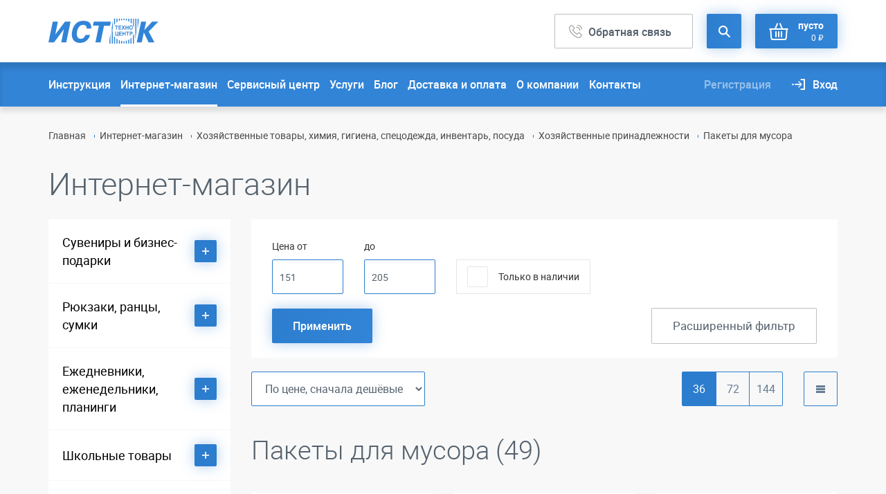

--- FILE ---
content_type: text/html; charset=UTF-8
request_url: https://istok.biz/catalog/hozyaistvennie_tovari/hozyaistvennie_prinadlejnosti/paketi_dlya_mysora/
body_size: 22820
content:
    <!DOCTYPE HTML><html lang="ru"><head><meta charset="UTF-8"><meta name="keywords" content="канцтовары купить; канцтовары купить Красноярск; интернет магазин канцтовары; интернет магазин; канцелярия доставка; канцелярия заказать; канцелярия купить; канцтовары заказать; интернет магазин красноярск"><meta name="description" content="Гарантируем быструю обработку заявок в интернет-магазине и оперативную доставку заказов по Красноярску благодаря собственной службе доставки. Доставка бесплатно от 2000 рублей.  Вы получите все: начиная от снабжения канцелярией и сервисного обслуживания оргтехники до изготовления эксклюзивной сувенирной продукции и поставок оборудования на заказ."><link rel="canonical" href="http://istok.biz/catalog/hozyaistvennie_tovari/hozyaistvennie_prinadlejnosti/paketi_dlya_mysora/"><meta property="og:url" content="http://istok.biz/catalog/hozyaistvennie_tovari/hozyaistvennie_prinadlejnosti/paketi_dlya_mysora/"><meta property="og:title" content="Техно-центр Исток"><meta property="og:description" content="Гарантируем быструю обработку заявок в интернет-магазине и оперативную доставку заказов по Красноярску благодаря собственной службе доставки. Доставка бесплатно от 2000 рублей.  Вы получите все: начиная от снабжения канцелярией и сервисного обслуживания оргтехники до изготовления эксклюзивной сувенирной продукции и поставок оборудования на заказ."><meta property="og:image" content="/static/i/share_logo.png"><meta property="og:site_name" content="Техно-центр Исток"><meta property="og:type" content="article"><meta property="og:locale" content="ru_RU" /><meta property="og:image:url" content="http://istok.biz/static/i/favicons/600x315.png"><meta name="yandex-verification" content="d8ead6bfc2167c9a" /><link rel="image_src" href="http://istok.biz/static/i/favicons/600x315.png" /><!--        <meta property="og:image:type" content="image/png"><meta property="og:image:width" content="600"><meta property="og:image:height" content="400">--><title>Техноцентр «Исток» — интернет-магазин товаров для офиса, школьных товаров, сувенирной продукции, бытовой и офисной техники, хозяйственных товаров, офисной металлической мебели и сейфов.</title><link rel="stylesheet" href="/static/css/styles17.min.css"><meta name="viewport" content="width=device-width, initial-scale=1"></head><body><div id="anchor_top"
                 class="wrapper"><header><div class="header_top_line"><div class="container header_flex_wrap"><div class="header_logo"><a href="/"><img src="/static/i/svg/istok_logo.svg" alt="Исток"></a></div><div class="header_buttons hidden_xs"><a href="#callback" class="button feedback_button"><span>Обратная связь</span></a><div class="header_search"><button class="button search_button"><span class="hidden">Поиск по сайту</span></button><form class="search_form js-search" action="/search/" method="GET"><input type="text" value="" class="search_field" name="search"><div class="search_results js-search__results" style="display: none"></div><span class="search_close">×</span></form></div><div class="header_cart js-cart"><a href="/order/" class="info__total button cart_button"><span class="cart_button_ins"><b class="js-cart_total_count_txt">
                 пусто            </b><br /><span class="small_12 js-cart_total_price">0 ₽</span></span></a></div></div><a href="#" class="burger_btn button hidden_sm_min"><span class="lines"></span></a><nav class="mobile_menu hidden_sm_min"><ul class="mobile_nav"><li><a href="/instrykciya/" >Инструкция</a></li><li><a href="/catalog/" class="active">Интернет-магазин</a></li><li><a href="/service_center/" >Сервисный центр</a></li><li><a href="/services/" >Услуги</a></li><li><a href="/blog/" >Блог</a></li><li><a href="/delivery/" >Доставка и оплата</a></li><li><a href="/about/" >О компании</a></li><li><a href="/contacts/" >Контакты</a></li></ul><div class="header_authorize"><a href="/accounts/registration/" class="header_reg">Регистрация</a><a href="/accounts/login/" class="button_login">Вход</a></div><div class="header_buttons"><a href="#callback" class="button feedback_button"><span>Обратная связь</span></a><form action="/search/" class="mobile_search_form" method="GET"><input type="text" placeholder="Поиск"  name="search"><button class="button search_button" type="submit"></button></form></div></nav></div></div><div class="header_bottom_line hidden_xs"><div class="container header_flex_wrap"><nav class="header_nav"><a href="/instrykciya/" >Инструкция</a><a href="/catalog/" class="active">Интернет-магазин</a><a href="/service_center/" >Сервисный центр</a><a href="/services/" >Услуги</a><a href="/blog/" >Блог</a><a href="/delivery/" >Доставка и оплата</a><a href="/about/" >О компании</a><a href="/contacts/" >Контакты</a></nav><div class="header_authorize"><a href="/accounts/registration/" class="header_reg">Регистрация</a><a href="/accounts/login/" class="button_login">Вход</a></div></div></div></header><div class="small_header hidden_xs"><div class="header_top_line"><div class="container header_flex_wrap"><div class="left_part"><div class="header_logo"><a href="/"><img src="/static/i/svg/istok_logo.svg" alt=""></a></div><nav class="header_nav"><a href="/instrykciya/" >Инструкция</a><a href="/catalog/" class="active">Интернет-магазин</a><a href="/service_center/" >Сервисный центр</a><a href="/services/" >Услуги</a><a href="/blog/" >Блог</a><a href="/delivery/" >Доставка и оплата</a><a href="/about/" >О компании</a><a href="/contacts/" >Контакты</a></nav></div><div class="header_buttons"><a href="#callback" class="button feedback_button default_popup"><span>Обратная связь</span></a><div class="header_search"><button class="button search_button sticky_search_button"><span>Поиск по сайту</span></button><div class="search_menu"><form action="/search/" class="small_search_form"><input type="text" placeholder="Поиск по сайту"  name="search"><button class="button" type="submit">Искать</button></form></div></div><div class="header_cart js-cart"><a href="/order/" class="info__total button cart_button"><span class="cart_button_ins"><b class="js-cart_total_count_txt">
                 пусто            </b><br /><span class="small_12 js-cart_total_price">0 ₽</span></span></a></div></div></div></div></div><section class="breadcrumbs"><div class="container"><div class="row"><div class="col-sm-12 col-xs-12"><ul><li><a href="/"  title="Главная">Главная</a></li><li><a href="/catalog/"  title="Интернет-магазин">Интернет-магазин</a></li><li><a href="/catalog/hozyaistvennie_tovari/"  title="Хозяйственные товары, химия, гигиена, спецодежда, инвентарь, посуда">Хозяйственные товары, химия, гигиена, спецодежда, инвентарь, посуда</a></li><li><a href="/catalog/hozyaistvennie_tovari/hozyaistvennie_prinadlejnosti/"  title="Хозяйственные принадлежности">Хозяйственные принадлежности</a></li><li>Пакеты для мусора</li></ul></div></div></div></section><main><div class="container"><div class="row"><div class="col-sm-12 col-xs-12"><h1 class="text_title">Интернет-магазин</h1></div><div class="col-md-3 col-sm-12 col-xs-12"><aside><a class="mobile_catalog accordion_title accordion_item_link" onclick="$('.js_accordion').slideToggle(500);">
    Каталог товаров
    <span class="accordion_item_btn"></span></a><nav class="accordion js_accordion"><ul class="accordion_items"><li class="accordion_item "><div class="accordion_title"><a href="/catalog/syveniri_i_biznes_podarki/"
                       class="accordion_item_link">Сувениры и бизнес-подарки</a><button class="accordion_item_btn"></button></div><ul class="accordion_subitems accordion_subitems_lvl_1"><li class="accordion_subitem "><a href="/catalog/syveniri_i_biznes_podarki/dalvey/"
                                       class="accordion_subitem_link ">
                                        Dalvey                                    </a></li><li class="accordion_subitem "><a href="/catalog/syveniri_i_biznes_podarki/aksessyari_dlya_interera_posyda/"
                                       class="accordion_subitem_link ">
                                        Аксессуары для интерьера, посуда                                    </a></li><li class="accordion_subitem "><a href="/catalog/syveniri_i_biznes_podarki/alkogolnie_i_kyritelnie_aksessyari/"
                                       class="accordion_subitem_link ">
                                        Алкогольные и курительные аксессуары                                    </a></li><li class="accordion_subitem "><a href="/catalog/syveniri_i_biznes_podarki/zonti_brelki_zajigalki_dlya_naneseniya_logotipa/"
                                       class="accordion_subitem_link ">
                                        Зонты, брелки, зажигалки для нанесения логотипа                                    </a></li><li class="accordion_subitem "><a href="/catalog/syveniri_i_biznes_podarki/kojgalantereya/"
                                       class="accordion_subitem_link ">
                                        Кожгалантерея                                    </a></li><li class="accordion_subitem "><a href="/catalog/syveniri_i_biznes_podarki/nagradnaya_i_professionalnaya_prodykciya/"
                                       class="accordion_subitem_link ">
                                        Наградная и профессиональная продукция                                    </a></li><li class="accordion_subitem "><a href="/catalog/syveniri_i_biznes_podarki/paketi_podarochnie/"
                                       class="accordion_subitem_link ">
                                        Пакеты подарочные                                    </a></li><li class="accordion_subitem "><a href="/catalog/syveniri_i_biznes_podarki/podarochnie_igrovie_nabori/"
                                       class="accordion_subitem_link ">
                                        Подарочные игровые наборы                                    </a></li><li class="accordion_subitem "><a href="/catalog/syveniri_i_biznes_podarki/podarochnie_nabori/"
                                       class="accordion_subitem_link ">
                                        Подарочные наборы                                    </a></li><li class="accordion_subitem "><a href="/catalog/syveniri_i_biznes_podarki/rychki_dlya_naneseniya_logotipa/"
                                       class="accordion_subitem_link ">
                                        Ручки для нанесения логотипа                                    </a></li><li class="accordion_subitem "><a href="/catalog/syveniri_i_biznes_podarki/syveniri/"
                                       class="accordion_subitem_link ">
                                        Сувениры                                    </a></li><li class="accordion_subitem "><a href="/catalog/syveniri_i_biznes_podarki/syveniri_s_elementami_swarovski/"
                                       class="accordion_subitem_link ">
                                        Сувениры с элементами Swarovski                                    </a></li><li class="accordion_subitem "><a href="/catalog/syveniri_i_biznes_podarki/tekstil_i_odejda_dlya_naneseniya_logotipa/"
                                       class="accordion_subitem_link ">
                                        Текстиль и одежда для нанесения логотипа                                    </a></li><li class="accordion_subitem "><a href="/catalog/syveniri_i_biznes_podarki/termokryjki_termosi_kryjki_bytilki_sportivnie/"
                                       class="accordion_subitem_link ">
                                        Термокружки, термосы, кружки, бутылки спортивные                                    </a></li><li class="accordion_subitem "><a href="/catalog/syveniri_i_biznes_podarki/holodnoe_oryjie/"
                                       class="accordion_subitem_link ">
                                        Сувенирные ножи                                    </a></li><li class="accordion_subitem "><a href="/catalog/syveniri_i_biznes_podarki/uvelirnie_izdeliya/"
                                       class="accordion_subitem_link ">
                                        Ювелирные изделия                                    </a></li><li class="accordion_subitem "><a href="/catalog/syveniri_i_biznes_podarki/podarochnie_korobki/"
                                       class="accordion_subitem_link ">
                                        Подарочные коробки                                    </a></li></ul></li><li class="accordion_item "><div class="accordion_title"><a href="/catalog/rukzaki_ranci_symki/"
                       class="accordion_item_link">Рюкзаки, ранцы, сумки</a><button class="accordion_item_btn"></button></div><ul class="accordion_subitems accordion_subitems_lvl_1"><li class="accordion_subitem "><a href="/catalog/rukzaki_ranci_symki/ranci_rukzaki_shkolnie/"
                                       class="accordion_subitem_link ">
                                        Ранцы, рюкзаки школьные                                    </a></li><li class="accordion_subitem "><a href="/catalog/rukzaki_ranci_symki/symki_dlya_obyvi/"
                                       class="accordion_subitem_link ">
                                        Сумки для обуви                                    </a></li></ul></li><li class="accordion_item "><div class="accordion_title"><a href="/catalog/ejednevniki_ejenedelniki_planingi/"
                       class="accordion_item_link">Ежедневники, еженедельники, планинги</a><button class="accordion_item_btn"></button></div><ul class="accordion_subitems accordion_subitems_lvl_1"><li class="accordion_subitem "><a href="/catalog/ejednevniki_ejenedelniki_planingi/ejednevniki_datirovannie/"
                                       class="accordion_subitem_link ">
                                        Ежедневники датированные                                    </a></li><li class="accordion_subitem "><a href="/catalog/ejednevniki_ejenedelniki_planingi/ejednevniki_nedatirovannie_portfolio/"
                                       class="accordion_subitem_link ">
                                        Ежедневники недатированные, портфолио                                    </a></li><li class="accordion_subitem "><a href="/catalog/ejednevniki_ejenedelniki_planingi/ejenedelniki_datirovannie/"
                                       class="accordion_subitem_link ">
                                        Еженедельники датированные                                    </a></li><li class="accordion_subitem "><a href="/catalog/ejednevniki_ejenedelniki_planingi/ejenedelniki_nedatirovannie/"
                                       class="accordion_subitem_link ">
                                        Еженедельники недатированные                                    </a></li><li class="accordion_subitem "><a href="/catalog/ejednevniki_ejenedelniki_planingi/planingi_datirovannie/"
                                       class="accordion_subitem_link ">
                                        Планинги датированные                                    </a></li><li class="accordion_subitem "><a href="/catalog/ejednevniki_ejenedelniki_planingi/planingi_nedatirovannie/"
                                       class="accordion_subitem_link ">
                                        Планинги недатированные                                    </a></li></ul></li><li class="accordion_item "><div class="accordion_title"><a href="/catalog/shkolnie_tovari/"
                       class="accordion_item_link">Школьные товары</a><button class="accordion_item_btn"></button></div><ul class="accordion_subitems accordion_subitems_lvl_1"><li class="accordion_subitem "><a href="/catalog/shkolnie_tovari/aksessyari_dlya_tetradei_knig_i_ychebnikov/"
                                       class="accordion_subitem_link ">
                                        Аксессуары для тетрадей, книг и учебников                                    </a></li><li class="accordion_subitem "><a href="/catalog/shkolnie_tovari/dnevniki_shkolnie/"
                                       class="accordion_subitem_link ">
                                        Дневники школьные                                    </a></li><li class="accordion_subitem "><a href="/catalog/shkolnie_tovari/papki_i_symki_dlya_tetradei_yrokov_tryda/"
                                       class="accordion_subitem_link ">
                                        Папки и сумки для тетрадей, уроков труда                                    </a></li><li class="accordion_subitem "><a href="/catalog/shkolnie_tovari/penali_koshelki_kluchnici/"
                                       class="accordion_subitem_link ">
                                        Пеналы, кошельки, ключницы                                    </a></li><li class="accordion_subitem "><a href="/catalog/shkolnie_tovari/schetnie_palochki_trafareti_veera_kassi/"
                                       class="accordion_subitem_link ">
                                        Счетные палочки, трафареты, веера-кассы                                    </a></li><li class="accordion_subitem "><a href="/catalog/shkolnie_tovari/nabori_dlya_pervoklassnikov/"
                                       class="accordion_subitem_link ">
                                        Наборы для первоклассников                                    </a></li><li class="accordion_subitem "><a href="/catalog/shkolnie_tovari/literatyra/"
                                       class="accordion_subitem_link ">
                                        Литература                                    </a></li></ul></li><li class="accordion_item "><div class="accordion_title"><a href="/catalog/pishyshie_prinadlejnosti/"
                       class="accordion_item_link">Пишущие принадлежности, комплектующие и эксклюзив</a><button class="accordion_item_btn"></button></div><ul class="accordion_subitems accordion_subitems_lvl_1"><li class="accordion_subitem "><div class="accordion_title"><a href="/catalog/pishyshie_prinadlejnosti/karandashi/"
                                           class="accordion_subitem_link ">
                                            Карандаши                                        </a><button class="accordion_subitem_btn"></button></div><ul class="accordion_subitems accordion_subitems_lvl_2"><li class="accordion_subitem "><a href="/catalog/pishyshie_prinadlejnosti/karandashi/karandashi_avtomaticheskie_grifeli/"
                                                   class="accordion_subitem_link ">
                                                    Карандаши автоматические, грифели                                                </a></li><li class="accordion_subitem "><a href="/catalog/pishyshie_prinadlejnosti/karandashi/karandashi_chernografitnie_specialnie/"
                                                   class="accordion_subitem_link ">
                                                    Карандаши чернографитные, специальные                                                </a></li></ul></li><li class="accordion_subitem "><div class="accordion_title"><a href="/catalog/pishyshie_prinadlejnosti/markeri/"
                                           class="accordion_subitem_link ">
                                            Маркеры                                        </a><button class="accordion_subitem_btn"></button></div><ul class="accordion_subitems accordion_subitems_lvl_2"><li class="accordion_subitem "><a href="/catalog/pishyshie_prinadlejnosti/markeri/markeri_dlya_doski/"
                                                   class="accordion_subitem_link ">
                                                    Маркеры для доски                                                </a></li><li class="accordion_subitem "><a href="/catalog/pishyshie_prinadlejnosti/markeri/markeri_dlya_flipcharta_pismo_na_bymage/"
                                                   class="accordion_subitem_link ">
                                                    Маркеры для флипчарта (письмо на бумаге)                                                </a></li><li class="accordion_subitem "><a href="/catalog/pishyshie_prinadlejnosti/markeri/markeri_permanentnie/"
                                                   class="accordion_subitem_link ">
                                                    Маркеры перманентные                                                </a></li><li class="accordion_subitem "><a href="/catalog/pishyshie_prinadlejnosti/markeri/markeri_specialnie/"
                                                   class="accordion_subitem_link ">
                                                    Маркеры специальные                                                </a></li><li class="accordion_subitem "><a href="/catalog/pishyshie_prinadlejnosti/markeri/markeri_tekstovideliteli/"
                                                   class="accordion_subitem_link ">
                                                    Маркеры-текстовыделители                                                </a></li></ul></li><li class="accordion_subitem "><div class="accordion_title"><a href="/catalog/pishyshie_prinadlejnosti/rychki/"
                                           class="accordion_subitem_link ">
                                            Ручки                                        </a><button class="accordion_subitem_btn"></button></div><ul class="accordion_subitems accordion_subitems_lvl_2"><li class="accordion_subitem "><a href="/catalog/pishyshie_prinadlejnosti/rychki/rychki_gelevie/"
                                                   class="accordion_subitem_link ">
                                                    Ручки гелевые                                                </a></li><li class="accordion_subitem "><a href="/catalog/pishyshie_prinadlejnosti/rychki/rychki_sharikovie/"
                                                   class="accordion_subitem_link ">
                                                    Ручки шариковые                                                </a></li><li class="accordion_subitem "><a href="/catalog/pishyshie_prinadlejnosti/rychki/rychki_rolleri_kapilyarnie_lineri/"
                                                   class="accordion_subitem_link ">
                                                    Ручки-роллеры, капилярные, линеры                                                </a></li></ul></li><li class="accordion_subitem "><div class="accordion_title"><a href="/catalog/pishyshie_prinadlejnosti/sterjni_kartridji_chernila/"
                                           class="accordion_subitem_link ">
                                            Стержни, картриджи, чернила                                        </a><button class="accordion_subitem_btn"></button></div><ul class="accordion_subitems accordion_subitems_lvl_2"><li class="accordion_subitem "><a href="/catalog/pishyshie_prinadlejnosti/sterjni_kartridji_chernila/kartridji_konvertori_i_chernila_dlya_perevih_rychek/"
                                                   class="accordion_subitem_link ">
                                                    Картриджи, конверторы и чернила для перьевых ручек                                                </a></li><li class="accordion_subitem "><a href="/catalog/pishyshie_prinadlejnosti/sterjni_kartridji_chernila/sterjni_dlya_gelevih_rychek/"
                                                   class="accordion_subitem_link ">
                                                    Стержни для гелевых ручек                                                </a></li><li class="accordion_subitem "><a href="/catalog/pishyshie_prinadlejnosti/sterjni_kartridji_chernila/sterjni_dlya_rollerov_linerov_i_kapillyarnih_rychek/"
                                                   class="accordion_subitem_link ">
                                                    Стержни для роллеров, линеров и капиллярных ручек                                                </a></li><li class="accordion_subitem "><a href="/catalog/pishyshie_prinadlejnosti/sterjni_kartridji_chernila/sterjni_dlya_sharikovih_rychek/"
                                                   class="accordion_subitem_link ">
                                                    Стержни для шариковых ручек                                                </a></li></ul></li></ul></li><li class="accordion_item "><div class="accordion_title"><a href="/catalog/ofisnie_prinadlejnosti/"
                       class="accordion_item_link">Офисные принадлежности и расходные материалы</a><button class="accordion_item_btn"></button></div><ul class="accordion_subitems accordion_subitems_lvl_1"><li class="accordion_subitem "><a href="/catalog/ofisnie_prinadlejnosti/vizitnici_nastolnie/"
                                       class="accordion_subitem_link ">
                                        Визитницы настольные                                    </a></li><li class="accordion_subitem "><a href="/catalog/ofisnie_prinadlejnosti/dirokoli/"
                                       class="accordion_subitem_link ">
                                        Дыроколы                                    </a></li><li class="accordion_subitem "><div class="accordion_title"><a href="/catalog/ofisnie_prinadlejnosti/klei/"
                                           class="accordion_subitem_link ">
                                            Клей                                        </a><button class="accordion_subitem_btn"></button></div><ul class="accordion_subitems accordion_subitems_lvl_2"><li class="accordion_subitem "><a href="/catalog/ofisnie_prinadlejnosti/klei/klei_pva/"
                                                   class="accordion_subitem_link ">
                                                    Клей ПВА                                                </a></li><li class="accordion_subitem "><a href="/catalog/ofisnie_prinadlejnosti/klei/klei_silikatnii/"
                                                   class="accordion_subitem_link ">
                                                    Клей силикатный                                                </a></li><li class="accordion_subitem "><a href="/catalog/ofisnie_prinadlejnosti/klei/klei_karandash/"
                                                   class="accordion_subitem_link ">
                                                    Клей-карандаш                                                </a></li><li class="accordion_subitem "><a href="/catalog/ofisnie_prinadlejnosti/klei/syper_klei/"
                                                   class="accordion_subitem_link ">
                                                    Супер-клеи                                                </a></li></ul></li><li class="accordion_subitem "><div class="accordion_title"><a href="/catalog/ofisnie_prinadlejnosti/kleikie_lenti_i_dispenseri/"
                                           class="accordion_subitem_link ">
                                            Клейкие ленты и диспенсеры                                        </a><button class="accordion_subitem_btn"></button></div><ul class="accordion_subitems accordion_subitems_lvl_2"><li class="accordion_subitem "><a href="/catalog/ofisnie_prinadlejnosti/kleikie_lenti_i_dispenseri/dvystoronnyaya_kleikaya_lenta/"
                                                   class="accordion_subitem_link ">
                                                    Двусторонняя клейкая лента                                                </a></li><li class="accordion_subitem "><a href="/catalog/ofisnie_prinadlejnosti/kleikie_lenti_i_dispenseri/dispenser_dlya_kleikoi_lenti/"
                                                   class="accordion_subitem_link ">
                                                    Диспенсер для клейкой ленты                                                </a></li><li class="accordion_subitem "><a href="/catalog/ofisnie_prinadlejnosti/kleikie_lenti_i_dispenseri/kleikaya_lenta/"
                                                   class="accordion_subitem_link ">
                                                    Клейкая лента                                                </a></li><li class="accordion_subitem "><a href="/catalog/ofisnie_prinadlejnosti/kleikie_lenti_i_dispenseri/kleikaya_lenta_malyarnaya_bymajnaya/"
                                                   class="accordion_subitem_link ">
                                                    Клейкая лента малярная (бумажная)                                                </a></li></ul></li><li class="accordion_subitem "><a href="/catalog/ofisnie_prinadlejnosti/korzini_dlya_bymag/"
                                       class="accordion_subitem_link ">
                                        Корзины для бумаг                                    </a></li><li class="accordion_subitem "><div class="accordion_title"><a href="/catalog/ofisnie_prinadlejnosti/korrektori/"
                                           class="accordion_subitem_link ">
                                            Корректоры                                        </a><button class="accordion_subitem_btn"></button></div><ul class="accordion_subitems accordion_subitems_lvl_2"><li class="accordion_subitem "><a href="/catalog/ofisnie_prinadlejnosti/korrektori/korrektiryushie_jidkosti_razbaviteli/"
                                                   class="accordion_subitem_link ">
                                                    Корректирующие жидкости, разбавители                                                </a></li><li class="accordion_subitem "><a href="/catalog/ofisnie_prinadlejnosti/korrektori/korrektiryushie_rychki_lenti/"
                                                   class="accordion_subitem_link ">
                                                    Корректирующие ручки, ленты                                                </a></li></ul></li><li class="accordion_subitem "><div class="accordion_title"><a href="/catalog/ofisnie_prinadlejnosti/lotki_boksi_kartoteki_dlya_hraneniya_bymag_plastikovie/"
                                           class="accordion_subitem_link ">
                                            Лотки, боксы, картотеки для хранения бумаг (пластиковые)                                        </a><button class="accordion_subitem_btn"></button></div><ul class="accordion_subitems accordion_subitems_lvl_2"><li class="accordion_subitem "><a href="/catalog/ofisnie_prinadlejnosti/lotki_boksi_kartoteki_dlya_hraneniya_bymag_plastikovie/boksi_mnogosekcionnie/"
                                                   class="accordion_subitem_link ">
                                                    Боксы многосекционные                                                </a></li><li class="accordion_subitem "><a href="/catalog/ofisnie_prinadlejnosti/lotki_boksi_kartoteki_dlya_hraneniya_bymag_plastikovie/lotki_i_podstavki_vertikalnie/"
                                                   class="accordion_subitem_link ">
                                                    Лотки и подставки вертикальные                                                </a></li><li class="accordion_subitem "><a href="/catalog/ofisnie_prinadlejnosti/lotki_boksi_kartoteki_dlya_hraneniya_bymag_plastikovie/lotki_i_podstavki_gorizontalnie/"
                                                   class="accordion_subitem_link ">
                                                    Лотки и подставки горизонтальные                                                </a></li><li class="accordion_subitem "><a href="/catalog/ofisnie_prinadlejnosti/lotki_boksi_kartoteki_dlya_hraneniya_bymag_plastikovie/plastikovie_kartoteki_razdeliteli_indeksnie_okna/"
                                                   class="accordion_subitem_link ">
                                                    Пластиковые картотеки, разделители, индексные окна                                                </a></li></ul></li><li class="accordion_subitem "><div class="accordion_title"><a href="/catalog/ofisnie_prinadlejnosti/melkoofisnie_tovari/"
                                           class="accordion_subitem_link ">
                                            Мелкоофисные товары                                        </a><button class="accordion_subitem_btn"></button></div><ul class="accordion_subitems accordion_subitems_lvl_2"><li class="accordion_subitem "><a href="/catalog/ofisnie_prinadlejnosti/melkoofisnie_tovari/zajimi_dlya_bymag/"
                                                   class="accordion_subitem_link ">
                                                    Зажимы для бумаг                                                </a></li><li class="accordion_subitem "><a href="/catalog/ofisnie_prinadlejnosti/melkoofisnie_tovari/knopki_bylavki/"
                                                   class="accordion_subitem_link ">
                                                    Кнопки, булавки                                                </a></li><li class="accordion_subitem "><a href="/catalog/ofisnie_prinadlejnosti/melkoofisnie_tovari/lypi/"
                                                   class="accordion_subitem_link ">
                                                    Лупы                                                </a></li><li class="accordion_subitem "><a href="/catalog/ofisnie_prinadlejnosti/melkoofisnie_tovari/prinadlejnosti_dlya_raboti_s_dengami/"
                                                   class="accordion_subitem_link ">
                                                    Принадлежности для работы с деньгами                                                </a></li><li class="accordion_subitem "><a href="/catalog/ofisnie_prinadlejnosti/melkoofisnie_tovari/skrepki/"
                                                   class="accordion_subitem_link ">
                                                    Скрепки                                                </a></li></ul></li><li class="accordion_subitem "><div class="accordion_title"><a href="/catalog/ofisnie_prinadlejnosti/nabori_nastolnie/"
                                           class="accordion_subitem_link ">
                                            Наборы настольные                                        </a><button class="accordion_subitem_btn"></button></div><ul class="accordion_subitems accordion_subitems_lvl_2"><li class="accordion_subitem "><a href="/catalog/ofisnie_prinadlejnosti/nabori_nastolnie/nabori_nastolnie_el_casco/"
                                                   class="accordion_subitem_link ">
                                                    Наборы настольные El Casco                                                </a></li><li class="accordion_subitem "><a href="/catalog/ofisnie_prinadlejnosti/nabori_nastolnie/nabori_nastolnie_lerche/"
                                                   class="accordion_subitem_link ">
                                                    Наборы настольные Lerche                                                </a></li><li class="accordion_subitem "><a href="/catalog/ofisnie_prinadlejnosti/nabori_nastolnie/nabori_nastolnie_iz_dereva_koji_mramora_metalla/"
                                                   class="accordion_subitem_link ">
                                                    Наборы настольные из дерева, кожи, мрамора, металла                                                </a></li><li class="accordion_subitem "><a href="/catalog/ofisnie_prinadlejnosti/nabori_nastolnie/nabori_nastolnie_iz_plastika/"
                                                   class="accordion_subitem_link ">
                                                    Наборы настольные из пластика                                                </a></li></ul></li><li class="accordion_subitem "><a href="/catalog/ofisnie_prinadlejnosti/nastolnie_pokritiya/"
                                       class="accordion_subitem_link ">
                                        Настольные покрытия                                    </a></li><li class="accordion_subitem "><div class="accordion_title"><a href="/catalog/ofisnie_prinadlejnosti/nojnici_noji_lezviya_dlya_nojei/"
                                           class="accordion_subitem_link ">
                                            Ножницы, ножи, лезвия для ножей                                        </a><button class="accordion_subitem_btn"></button></div><ul class="accordion_subitems accordion_subitems_lvl_2"><li class="accordion_subitem "><a href="/catalog/ofisnie_prinadlejnosti/nojnici_noji_lezviya_dlya_nojei/noji_kancelyarskie_lezviya/"
                                                   class="accordion_subitem_link ">
                                                    Ножи канцелярские, лезвия                                                </a></li><li class="accordion_subitem "><a href="/catalog/ofisnie_prinadlejnosti/nojnici_noji_lezviya_dlya_nojei/nojnici_ofisnie/"
                                                   class="accordion_subitem_link ">
                                                    Ножницы офисные                                                </a></li></ul></li><li class="accordion_subitem "><a href="/catalog/ofisnie_prinadlejnosti/podstavki_nastolnie/"
                                       class="accordion_subitem_link ">
                                        Подставки настольные                                    </a></li><li class="accordion_subitem "><a href="/catalog/ofisnie_prinadlejnosti/prodykciya_dlya_markirovki_etiket_pistoleti_printeri_lenti/"
                                       class="accordion_subitem_link ">
                                        Продукция для маркировки (этикет-пистолеты, принтеры, ленты)                                    </a></li><li class="accordion_subitem "><a href="/catalog/ofisnie_prinadlejnosti/stepleri_antistepleri_skobi/"
                                       class="accordion_subitem_link ">
                                        Степлеры, антистеплеры, скобы                                    </a></li><li class="accordion_subitem "><div class="accordion_title"><a href="/catalog/ofisnie_prinadlejnosti/chertejnie_prinadlejnosti/"
                                           class="accordion_subitem_link ">
                                            Чертежные принадлежности                                        </a><button class="accordion_subitem_btn"></button></div><ul class="accordion_subitems accordion_subitems_lvl_2"><li class="accordion_subitem "><a href="/catalog/ofisnie_prinadlejnosti/chertejnie_prinadlejnosti/gotovalni_i_cirkyli/"
                                                   class="accordion_subitem_link ">
                                                    Готовальни и циркули                                                </a></li><li class="accordion_subitem "><a href="/catalog/ofisnie_prinadlejnosti/chertejnie_prinadlejnosti/izografi_rapidografi/"
                                                   class="accordion_subitem_link ">
                                                    Изографы, рапидографы                                                </a></li><li class="accordion_subitem "><a href="/catalog/ofisnie_prinadlejnosti/chertejnie_prinadlejnosti/lastiki/"
                                                   class="accordion_subitem_link ">
                                                    Ластики                                                </a></li><li class="accordion_subitem "><a href="/catalog/ofisnie_prinadlejnosti/chertejnie_prinadlejnosti/lineiki_transportiri_treygolniki/"
                                                   class="accordion_subitem_link ">
                                                    Линейки, транспортиры, треугольники                                                </a></li><li class="accordion_subitem "><a href="/catalog/ofisnie_prinadlejnosti/chertejnie_prinadlejnosti/tochilki/"
                                                   class="accordion_subitem_link ">
                                                    Точилки                                                </a></li><li class="accordion_subitem "><a href="/catalog/ofisnie_prinadlejnosti/chertejnie_prinadlejnosti/tybysi/"
                                                   class="accordion_subitem_link ">
                                                    Тубусы                                                </a></li><li class="accordion_subitem "><a href="/catalog/ofisnie_prinadlejnosti/chertejnie_prinadlejnosti/tysh_dlya_chercheniya_rapidografa_izografa/"
                                                   class="accordion_subitem_link ">
                                                    Тушь для черчения, рапидографа, изографа                                                </a></li></ul></li></ul></li><li class="accordion_item "><div class="accordion_title"><a href="/catalog/papki_i_arhivi/"
                       class="accordion_item_link">Папки, архивы, портфели для документов</a><button class="accordion_item_btn"></button></div><ul class="accordion_subitems accordion_subitems_lvl_1"><li class="accordion_subitem "><a href="/catalog/papki_i_arhivi/papki_adresnie/"
                                       class="accordion_subitem_link ">
                                        Папки адресные                                    </a></li><li class="accordion_subitem "><a href="/catalog/papki_i_arhivi/papki_i_koroba_kartonnie/"
                                       class="accordion_subitem_link ">
                                        Папки и короба картонные                                    </a></li><li class="accordion_subitem "><a href="/catalog/papki_i_arhivi/papki_na_kolcah/"
                                       class="accordion_subitem_link ">
                                        Папки на кольцах                                    </a></li><li class="accordion_subitem "><a href="/catalog/papki_i_arhivi/papki_na_rezinkah_knopkah_molnii_koroba_plastikovie/"
                                       class="accordion_subitem_link ">
                                        Папки на резинках, кнопках, молнии, короба (пластиковые)                                    </a></li><li class="accordion_subitem "><a href="/catalog/papki_i_arhivi/papki_s_zajimom_s_klipom/"
                                       class="accordion_subitem_link ">
                                        Папки с зажимом, с клипом                                    </a></li><li class="accordion_subitem "><a href="/catalog/papki_i_arhivi/papki_s_failami/"
                                       class="accordion_subitem_link ">
                                        Папки с файлами                                    </a></li><li class="accordion_subitem "><a href="/catalog/papki_i_arhivi/papki_registratori/"
                                       class="accordion_subitem_link ">
                                        Папки-регистраторы                                    </a></li><li class="accordion_subitem "><a href="/catalog/papki_i_arhivi/papki_skorosshivateli/"
                                       class="accordion_subitem_link ">
                                        Папки-скоросшиватели                                    </a></li><li class="accordion_subitem "><a href="/catalog/papki_i_arhivi/papki_ygolki/"
                                       class="accordion_subitem_link ">
                                        Папки-уголки                                    </a></li><li class="accordion_subitem "><a href="/catalog/papki_i_arhivi/plansheti_papki_plansheti/"
                                       class="accordion_subitem_link ">
                                        Планшеты, папки-планшеты                                    </a></li><li class="accordion_subitem "><a href="/catalog/papki_i_arhivi/portfeli_dlya_dokymentov_plastikovie/"
                                       class="accordion_subitem_link ">
                                        Портфели для документов пластиковые                                    </a></li><li class="accordion_subitem "><a href="/catalog/papki_i_arhivi/portfeli_i_papki_iz_kojzama_tekstilya/"
                                       class="accordion_subitem_link ">
                                        Портфели и папки из кожзама, текстиля                                    </a></li><li class="accordion_subitem "><a href="/catalog/papki_i_arhivi/portfeli_i_papki_iz_natyralnoi_koji/"
                                       class="accordion_subitem_link ">
                                        Портфели и папки из натуральной кожи                                    </a></li><li class="accordion_subitem "><a href="/catalog/papki_i_arhivi/razdeliteli_samokleyashiesya_karmani/"
                                       class="accordion_subitem_link ">
                                        Разделители, самоклеящиеся карманы                                    </a></li><li class="accordion_subitem "><a href="/catalog/papki_i_arhivi/faili/"
                                       class="accordion_subitem_link ">
                                        Файлы                                    </a></li></ul></li><li class="accordion_item "><div class="accordion_title"><a href="/catalog/hobbi_i_tvorchestvo/"
                       class="accordion_item_link">Хобби и творчество</a><button class="accordion_item_btn"></button></div><ul class="accordion_subitems accordion_subitems_lvl_1"><li class="accordion_subitem "><a href="/catalog/hobbi_i_tvorchestvo/3d_rychki/"
                                       class="accordion_subitem_link ">
                                        3D-ручки                                    </a></li><li class="accordion_subitem "><a href="/catalog/hobbi_i_tvorchestvo/aksessyari_dlya_prazdnika/"
                                       class="accordion_subitem_link ">
                                        Аксессуары для праздника                                    </a></li><li class="accordion_subitem "><a href="/catalog/hobbi_i_tvorchestvo/aksessyari_dlya_tvorchestva/"
                                       class="accordion_subitem_link ">
                                        Аксессуары для творчества                                    </a></li><li class="accordion_subitem "><a href="/catalog/hobbi_i_tvorchestvo/vishivanie_vyazanie_rykodelie/"
                                       class="accordion_subitem_link ">
                                        Вышивание, вязание, рукоделие                                    </a></li><li class="accordion_subitem "><a href="/catalog/hobbi_i_tvorchestvo/detskie_igrovie_nabori/"
                                       class="accordion_subitem_link ">
                                        Детские игровые наборы                                    </a></li><li class="accordion_subitem "><a href="/catalog/hobbi_i_tvorchestvo/nojnici_detskie/"
                                       class="accordion_subitem_link ">
                                        Ножницы детские                                    </a></li><li class="accordion_subitem "><div class="accordion_title"><a href="/catalog/hobbi_i_tvorchestvo/risovanie_i_kalligrafiya/"
                                           class="accordion_subitem_link ">
                                            Рисование и каллиграфия, скетчинг                                        </a><button class="accordion_subitem_btn"></button></div><ul class="accordion_subitems accordion_subitems_lvl_2"><li class="accordion_subitem "><a href="/catalog/hobbi_i_tvorchestvo/risovanie_i_kalligrafiya/akvarelnie_kraski/"
                                                   class="accordion_subitem_link ">
                                                    Акварельные краски                                                </a></li><li class="accordion_subitem "><a href="/catalog/hobbi_i_tvorchestvo/risovanie_i_kalligrafiya/akrilovie_i_maslyanie_kraski/"
                                                   class="accordion_subitem_link ">
                                                    Акриловые и масляные краски                                                </a></li><li class="accordion_subitem "><a href="/catalog/hobbi_i_tvorchestvo/risovanie_i_kalligrafiya/albomi_bymaga_dlya_akvareli_sketchbyki_sketchpadi/"
                                                   class="accordion_subitem_link ">
                                                    Альбомы, бумага для акварели, скетчбуки, скетчпады                                                </a></li><li class="accordion_subitem "><a href="/catalog/hobbi_i_tvorchestvo/risovanie_i_kalligrafiya/grim_dlya_lica/"
                                                   class="accordion_subitem_link ">
                                                    Грим для лица                                                </a></li><li class="accordion_subitem "><a href="/catalog/hobbi_i_tvorchestvo/risovanie_i_kalligrafiya/gyash_i_palchikovie_kraski/"
                                                   class="accordion_subitem_link ">
                                                    Гуашь и пальчиковые краски                                                </a></li><li class="accordion_subitem "><a href="/catalog/hobbi_i_tvorchestvo/risovanie_i_kalligrafiya/karandashi_cvetnie/"
                                                   class="accordion_subitem_link ">
                                                    Карандаши цветные                                                </a></li><li class="accordion_subitem "><a href="/catalog/hobbi_i_tvorchestvo/risovanie_i_kalligrafiya/kisti_dlya_risovaniya_stakanchiki_palitri/"
                                                   class="accordion_subitem_link ">
                                                    Кисти для рисования, стаканчики, палитры                                                </a></li><li class="accordion_subitem "><a href="/catalog/hobbi_i_tvorchestvo/risovanie_i_kalligrafiya/melki_shkolnie_voskovie_gelevie/"
                                                   class="accordion_subitem_link ">
                                                    Мелки школьные, восковые, гелевые                                                </a></li><li class="accordion_subitem "><a href="/catalog/hobbi_i_tvorchestvo/risovanie_i_kalligrafiya/molberti_holsti/"
                                                   class="accordion_subitem_link ">
                                                    Мольберты, холсты                                                </a></li><li class="accordion_subitem "><a href="/catalog/hobbi_i_tvorchestvo/risovanie_i_kalligrafiya/pastel/"
                                                   class="accordion_subitem_link ">
                                                    Пастель                                                </a></li><li class="accordion_subitem "><a href="/catalog/hobbi_i_tvorchestvo/risovanie_i_kalligrafiya/rychki_kisti_rychki_dlya_kalligrafii/"
                                                   class="accordion_subitem_link ">
                                                    Ручки-кисти, ручки для каллиграфии                                                </a></li><li class="accordion_subitem "><a href="/catalog/hobbi_i_tvorchestvo/risovanie_i_kalligrafiya/flomasteri/"
                                                   class="accordion_subitem_link ">
                                                    Фломастеры                                                </a></li><li class="accordion_subitem "><a href="/catalog/hobbi_i_tvorchestvo/risovanie_i_kalligrafiya/markeri_dlya_sketchinga/"
                                                   class="accordion_subitem_link ">
                                                    Маркеры для скетчинга                                                </a></li></ul></li><li class="accordion_subitem "><div class="accordion_title"><a href="/catalog/hobbi_i_tvorchestvo/tovari_dlya_lepki_izgotovleniya_mila_svechei_kristallov/"
                                           class="accordion_subitem_link ">
                                            Товары для лепки, изготовления мыла, свечей, кристаллов                                        </a><button class="accordion_subitem_btn"></button></div><ul class="accordion_subitems accordion_subitems_lvl_2"><li class="accordion_subitem "><a href="/catalog/hobbi_i_tvorchestvo/tovari_dlya_lepki_izgotovleniya_mila_svechei_kristallov/doski_steki_formochki_dlya_lepki/"
                                                   class="accordion_subitem_link ">
                                                    Доски, стеки, формочки для лепки                                                </a></li><li class="accordion_subitem "><a href="/catalog/hobbi_i_tvorchestvo/tovari_dlya_lepki_izgotovleniya_mila_svechei_kristallov/nabori_dlya_izgotovleniya_svechei_mila_kristallov/"
                                                   class="accordion_subitem_link ">
                                                    Наборы для изготовления свечей, мыла, кристаллов                                                </a></li><li class="accordion_subitem "><a href="/catalog/hobbi_i_tvorchestvo/tovari_dlya_lepki_izgotovleniya_mila_svechei_kristallov/plastilin/"
                                                   class="accordion_subitem_link ">
                                                    Пластилин                                                </a></li><li class="accordion_subitem "><a href="/catalog/hobbi_i_tvorchestvo/tovari_dlya_lepki_izgotovleniya_mila_svechei_kristallov/plastichnaya_massa_dlya_modelirovaniya_glina_gips/"
                                                   class="accordion_subitem_link ">
                                                    Пластичная масса для моделирования, глина, гипс                                                </a></li></ul></li><li class="accordion_subitem "><div class="accordion_title"><a href="/catalog/hobbi_i_tvorchestvo/cvetnoi_karton_bymaga_kvilling_origami_raskraski/"
                                           class="accordion_subitem_link ">
                                            Цветной картон, бумага, квиллинг, оригами, раскраски                                        </a><button class="accordion_subitem_btn"></button></div><ul class="accordion_subitems accordion_subitems_lvl_2"><li class="accordion_subitem "><a href="/catalog/hobbi_i_tvorchestvo/cvetnoi_karton_bymaga_kvilling_origami_raskraski/nabori_dlya_kvillinga_origami_gravuri_aksessyari/"
                                                   class="accordion_subitem_link ">
                                                    Наборы для квиллинга, оригами, гравюры, аксессуары                                                </a></li><li class="accordion_subitem "><a href="/catalog/hobbi_i_tvorchestvo/cvetnoi_karton_bymaga_kvilling_origami_raskraski/nabori_kartona_i_bymagi_foamiran/"
                                                   class="accordion_subitem_link ">
                                                    Наборы картона и бумаги, фоамиран                                                </a></li><li class="accordion_subitem "><a href="/catalog/hobbi_i_tvorchestvo/cvetnoi_karton_bymaga_kvilling_origami_raskraski/raskraski/"
                                                   class="accordion_subitem_link ">
                                                    Раскраски                                                </a></li></ul></li><li class="accordion_subitem "><a href="/catalog/hobbi_i_tvorchestvo/vijiganie_po_derevy/"
                                       class="accordion_subitem_link ">
                                        Выжигание по дереву                                    </a></li></ul></li><li class="accordion_item "><div class="accordion_title"><a href="/catalog/izdeliya_iz_bymagi/"
                       class="accordion_item_link">Изделия из бумаги</a><button class="accordion_item_btn"></button></div><ul class="accordion_subitems accordion_subitems_lvl_1"><li class="accordion_subitem "><div class="accordion_title"><a href="/catalog/izdeliya_iz_bymagi/bloki_dlya_zapisei_zakladki/"
                                           class="accordion_subitem_link ">
                                            Блоки для записей, закладки                                        </a><button class="accordion_subitem_btn"></button></div><ul class="accordion_subitems accordion_subitems_lvl_2"><li class="accordion_subitem "><a href="/catalog/izdeliya_iz_bymagi/bloki_dlya_zapisei_zakladki/bloki_dlya_zapisei_bez_podstavok/"
                                                   class="accordion_subitem_link ">
                                                    Блоки для записей без подставок                                                </a></li><li class="accordion_subitem "><a href="/catalog/izdeliya_iz_bymagi/bloki_dlya_zapisei_zakladki/bloki_dlya_zapisei_v_podstavkah/"
                                                   class="accordion_subitem_link ">
                                                    Блоки для записей в подставках                                                </a></li><li class="accordion_subitem "><a href="/catalog/izdeliya_iz_bymagi/bloki_dlya_zapisei_zakladki/bymaga_dlya_zametok_s_kleikim_kraem_zakladki/"
                                                   class="accordion_subitem_link ">
                                                    Бумага для заметок с клейким краем, закладки                                                </a></li></ul></li><li class="accordion_subitem "><a href="/catalog/izdeliya_iz_bymagi/bloknoti/"
                                       class="accordion_subitem_link ">
                                        Блокноты                                    </a></li><li class="accordion_subitem "><a href="/catalog/izdeliya_iz_bymagi/byhgalterskie_knigi_blanki/"
                                       class="accordion_subitem_link ">
                                        Бухгалтерские книги, бланки                                    </a></li><li class="accordion_subitem "><a href="/catalog/izdeliya_iz_bymagi/zapisnie_knigi/"
                                       class="accordion_subitem_link ">
                                        Записные книги                                    </a></li><li class="accordion_subitem "><a href="/catalog/izdeliya_iz_bymagi/kalendarnaya_prodykciya/"
                                       class="accordion_subitem_link ">
                                        Календарная продукция                                    </a></li><li class="accordion_subitem "><div class="accordion_title"><a href="/catalog/izdeliya_iz_bymagi/konverti_pochtovie/"
                                           class="accordion_subitem_link ">
                                            Конверты почтовые                                        </a><button class="accordion_subitem_btn"></button></div><ul class="accordion_subitems accordion_subitems_lvl_2"><li class="accordion_subitem "><a href="/catalog/izdeliya_iz_bymagi/konverti_pochtovie/konverti_pochtovie_s_kleevim_naneseniem_dekstrin_silikon/"
                                                   class="accordion_subitem_link ">
                                                    Конверты почтовые с клеевым нанесением (декстрин, силикон)                                                </a></li><li class="accordion_subitem "><a href="/catalog/izdeliya_iz_bymagi/konverti_pochtovie/konverti_pochtovie_s_ydalyaemoi_polosoi_silikonovoi_lentoi/"
                                                   class="accordion_subitem_link ">
                                                    Конверты почтовые с удаляемой полосой (силиконовой лентой)                                                </a></li><li class="accordion_subitem "><a href="/catalog/izdeliya_iz_bymagi/konverti_pochtovie/konverti_pochtovie_bez_kleya/"
                                                   class="accordion_subitem_link ">
                                                    Конверты почтовые, без клея                                                </a></li><li class="accordion_subitem "><a href="/catalog/izdeliya_iz_bymagi/konverti_pochtovie/konverti_cvetnie_i_nadpisyami/"
                                                   class="accordion_subitem_link ">
                                                    Конверты цветные и надписями                                                </a></li><li class="accordion_subitem "><a href="/catalog/izdeliya_iz_bymagi/konverti_pochtovie/paketi_pochtovie_polietilenovie/"
                                                   class="accordion_subitem_link ">
                                                    Пакеты почтовые полиэтиленовые                                                </a></li></ul></li><li class="accordion_subitem "><a href="/catalog/izdeliya_iz_bymagi/otkritki_gramoti/"
                                       class="accordion_subitem_link ">
                                        Открытки, грамоты                                    </a></li><li class="accordion_subitem "><a href="/catalog/izdeliya_iz_bymagi/telefonnie_knigi/"
                                       class="accordion_subitem_link ">
                                        Телефонные книги                                    </a></li></ul></li><li class="accordion_item accordion_active accordion_open"><div class="accordion_title"><a href="/catalog/hozyaistvennie_tovari/"
                       class="accordion_item_link">Хозяйственные товары, химия, гигиена, спецодежда, инвентарь, посуда</a><button class="accordion_item_btn"></button></div><ul class="accordion_subitems accordion_subitems_lvl_1"><li class="accordion_subitem "><div class="accordion_title"><a href="/catalog/hozyaistvennie_tovari/bitovaya_himiya/"
                                           class="accordion_subitem_link ">
                                            Бытовая химия                                        </a><button class="accordion_subitem_btn"></button></div><ul class="accordion_subitems accordion_subitems_lvl_2"><li class="accordion_subitem "><a href="/catalog/hozyaistvennie_tovari/bitovaya_himiya/osvejiteli_vozdyha/"
                                                   class="accordion_subitem_link ">
                                                    Освежители воздуха                                                </a></li><li class="accordion_subitem "><a href="/catalog/hozyaistvennie_tovari/bitovaya_himiya/sredstva_dlya_mitya_posydi/"
                                                   class="accordion_subitem_link ">
                                                    Средства для мытья посуды                                                </a></li><li class="accordion_subitem "><a href="/catalog/hozyaistvennie_tovari/bitovaya_himiya/sredstva_dlya_stirki/"
                                                   class="accordion_subitem_link ">
                                                    Средства для стирки                                                </a></li><li class="accordion_subitem "><a href="/catalog/hozyaistvennie_tovari/bitovaya_himiya/sredstva_dlya_yhoda_za_tehnikoi_i_mebelu/"
                                                   class="accordion_subitem_link ">
                                                    Средства для ухода за техникой и мебелью                                                </a></li><li class="accordion_subitem "><a href="/catalog/hozyaistvennie_tovari/bitovaya_himiya/chistyashie_sredstva_dlya_vannoi_i_tyaleta/"
                                                   class="accordion_subitem_link ">
                                                    Чистящие средства для ванной и туалета                                                </a></li><li class="accordion_subitem "><a href="/catalog/hozyaistvennie_tovari/bitovaya_himiya/chistyashie_sredstva_dlya_yborki/"
                                                   class="accordion_subitem_link ">
                                                    Чистящие средства для уборки                                                </a></li><li class="accordion_subitem "><a href="/catalog/hozyaistvennie_tovari/bitovaya_himiya/sredstva_ot_nasekomih_i_grizynov/"
                                                   class="accordion_subitem_link ">
                                                    Средства от насекомых и грызунов                                                </a></li></ul></li><li class="accordion_subitem "><div class="accordion_title"><a href="/catalog/hozyaistvennie_tovari/gigienicheskie_sredstva/"
                                           class="accordion_subitem_link ">
                                            Гигиенические средства                                        </a><button class="accordion_subitem_btn"></button></div><ul class="accordion_subitems accordion_subitems_lvl_2"><li class="accordion_subitem "><a href="/catalog/hozyaistvennie_tovari/gigienicheskie_sredstva/bymaga_tyaletnaya_pokritiya_na_ynitaz/"
                                                   class="accordion_subitem_link ">
                                                    Бумага туалетная, покрытия на унитаз                                                </a></li><li class="accordion_subitem "><a href="/catalog/hozyaistvennie_tovari/gigienicheskie_sredstva/bymajnie_salfetki_polotenca_platochki/"
                                                   class="accordion_subitem_link ">
                                                    Бумажные салфетки, полотенца, платочки                                                </a></li><li class="accordion_subitem "><a href="/catalog/hozyaistvennie_tovari/gigienicheskie_sredstva/vlajnie_salfetki/"
                                                   class="accordion_subitem_link ">
                                                    Влажные салфетки                                                </a></li><li class="accordion_subitem "><a href="/catalog/hozyaistvennie_tovari/gigienicheskie_sredstva/milo/"
                                                   class="accordion_subitem_link ">
                                                    Мыло                                                </a></li><li class="accordion_subitem "><a href="/catalog/hozyaistvennie_tovari/gigienicheskie_sredstva/sredstva_lichnoi_gigieni/"
                                                   class="accordion_subitem_link ">
                                                    Средства личной гигиены                                                </a></li></ul></li><li class="accordion_subitem "><div class="accordion_title"><a href="/catalog/hozyaistvennie_tovari/posyda_konteineri_folga_pishevie_plenki/"
                                           class="accordion_subitem_link ">
                                            Посуда, контейнеры, фольга, пищевые пленки                                        </a><button class="accordion_subitem_btn"></button></div><ul class="accordion_subitems accordion_subitems_lvl_2"><li class="accordion_subitem "><a href="/catalog/hozyaistvennie_tovari/posyda_konteineri_folga_pishevie_plenki/posyda_i_aksessyari/"
                                                   class="accordion_subitem_link ">
                                                    Посуда и аксессуары                                                </a></li><li class="accordion_subitem "><a href="/catalog/hozyaistvennie_tovari/posyda_konteineri_folga_pishevie_plenki/posyda_odnorazovaya/"
                                                   class="accordion_subitem_link ">
                                                    Посуда одноразовая                                                </a></li><li class="accordion_subitem "><a href="/catalog/hozyaistvennie_tovari/posyda_konteineri_folga_pishevie_plenki/konteineri_dlya_prodyktov/"
                                                   class="accordion_subitem_link ">
                                                    Контейнеры для продуктов                                                </a></li></ul></li><li class="accordion_subitem "><div class="accordion_title"><a href="/catalog/hozyaistvennie_tovari/specodejda_sredstva_zashiti_ognetyshiteli_lenti/"
                                           class="accordion_subitem_link ">
                                            Спецодежда, средства защиты, огнетушители, ленты                                        </a><button class="accordion_subitem_btn"></button></div><ul class="accordion_subitems accordion_subitems_lvl_2"><li class="accordion_subitem "><a href="/catalog/hozyaistvennie_tovari/specodejda_sredstva_zashiti_ognetyshiteli_lenti/specodejda_i_sredstva_zashiti/"
                                                   class="accordion_subitem_link ">
                                                    Спецодежда и средства защиты                                                </a></li></ul></li><li class="accordion_subitem "><div class="accordion_title"><a href="/catalog/hozyaistvennie_tovari/tovari_dlya_vannoi_komnati_i_tyaleta/"
                                           class="accordion_subitem_link ">
                                            Товары для ванной комнаты и туалета                                        </a><button class="accordion_subitem_btn"></button></div><ul class="accordion_subitems accordion_subitems_lvl_2"><li class="accordion_subitem "><a href="/catalog/hozyaistvennie_tovari/tovari_dlya_vannoi_komnati_i_tyaleta/aksessyari_dlya_banisayni/"
                                                   class="accordion_subitem_link ">
                                                    Аксессуары для бани,сауны                                                </a></li><li class="accordion_subitem "><a href="/catalog/hozyaistvennie_tovari/tovari_dlya_vannoi_komnati_i_tyaleta/aksessyari_dlya_vannoi/"
                                                   class="accordion_subitem_link ">
                                                    Аксессуары для ванной                                                </a></li><li class="accordion_subitem "><a href="/catalog/hozyaistvennie_tovari/tovari_dlya_vannoi_komnati_i_tyaleta/dispensor_dlya_pokritiya_na_ynitaz/"
                                                   class="accordion_subitem_link ">
                                                    Диспенсор для покрытия на унитаз                                                </a></li><li class="accordion_subitem "><a href="/catalog/hozyaistvennie_tovari/tovari_dlya_vannoi_komnati_i_tyaleta/dispensori_i_derjateli_dlya_polotenec/"
                                                   class="accordion_subitem_link ">
                                                    Диспенсоры и держатели для полотенец                                                 </a></li><li class="accordion_subitem "><a href="/catalog/hozyaistvennie_tovari/tovari_dlya_vannoi_komnati_i_tyaleta/dispensori_i_derjateli_dlya_tbymagi/"
                                                   class="accordion_subitem_link ">
                                                    Диспенсоры и держатели для т/бумаги                                                </a></li><li class="accordion_subitem "><a href="/catalog/hozyaistvennie_tovari/tovari_dlya_vannoi_komnati_i_tyaleta/dozatori_dlya_mila/"
                                                   class="accordion_subitem_link ">
                                                    Дозаторы для мыла                                                </a></li><li class="accordion_subitem "><a href="/catalog/hozyaistvennie_tovari/tovari_dlya_vannoi_komnati_i_tyaleta/ershi_dlya_tyaleta/"
                                                   class="accordion_subitem_link ">
                                                    Ерши для туалета                                                </a></li></ul></li><li class="accordion_subitem "><div class="accordion_title"><a href="/catalog/hozyaistvennie_tovari/yborochnii_inventar_i_instrymenti/"
                                           class="accordion_subitem_link ">
                                            Уборочный инвентарь и инструменты                                        </a><button class="accordion_subitem_btn"></button></div><ul class="accordion_subitems accordion_subitems_lvl_2"><li class="accordion_subitem "><a href="/catalog/hozyaistvennie_tovari/yborochnii_inventar_i_instrymenti/aksessyari_dlya_yborki/"
                                                   class="accordion_subitem_link ">
                                                    Аксессуары для уборки                                                </a></li><li class="accordion_subitem "><a href="/catalog/hozyaistvennie_tovari/yborochnii_inventar_i_instrymenti/inventar_dlya_moiki_okon/"
                                                   class="accordion_subitem_link ">
                                                    Инвентарь для мойки окон                                                </a></li><li class="accordion_subitem "><a href="/catalog/hozyaistvennie_tovari/yborochnii_inventar_i_instrymenti/lopati_grabli_metli/"
                                                   class="accordion_subitem_link ">
                                                    Лопаты, грабли, метлы                                                </a></li><li class="accordion_subitem "><a href="/catalog/hozyaistvennie_tovari/yborochnii_inventar_i_instrymenti/shvabri_shetki_veniki/"
                                                   class="accordion_subitem_link ">
                                                    Швабры, щетки, веники                                                </a></li></ul></li><li class="accordion_subitem "><a href="/catalog/hozyaistvennie_tovari/ypakovochnie_materiali_lenti/"
                                       class="accordion_subitem_link ">
                                        Упаковочные материалы, ленты                                    </a></li><li class="accordion_subitem accordion_active accordion_open"><div class="accordion_title"><a href="/catalog/hozyaistvennie_tovari/hozyaistvennie_prinadlejnosti/"
                                           class="accordion_subitem_link accordion_subitem_link">
                                            Хозяйственные принадлежности                                        </a><button class="accordion_subitem_btn"></button></div><ul class="accordion_subitems accordion_subitems_lvl_2"><li class="accordion_subitem "><a href="/catalog/hozyaistvennie_tovari/hozyaistvennie_prinadlejnosti/vedra_tazi_baki_yrni/"
                                                   class="accordion_subitem_link ">
                                                    Ведра, тазы, баки, урны                                                </a></li><li class="accordion_subitem accordion_active accordion_open"><a href="/catalog/hozyaistvennie_tovari/hozyaistvennie_prinadlejnosti/paketi_dlya_mysora/"
                                                   class="accordion_subitem_link accordion_subitem_link_active">
                                                    Пакеты для мусора                                                </a></li><li class="accordion_subitem "><a href="/catalog/hozyaistvennie_tovari/hozyaistvennie_prinadlejnosti/perchatki/"
                                                   class="accordion_subitem_link ">
                                                    Перчатки                                                </a></li><li class="accordion_subitem "><a href="/catalog/hozyaistvennie_tovari/hozyaistvennie_prinadlejnosti/tryapki_gybki_salfetki/"
                                                   class="accordion_subitem_link ">
                                                    Тряпки, губки, салфетки                                                </a></li><li class="accordion_subitem "><a href="/catalog/hozyaistvennie_tovari/hozyaistvennie_prinadlejnosti/symki_tkanevie/"
                                                   class="accordion_subitem_link ">
                                                    Сумки тканевые                                                </a></li></ul></li><li class="accordion_subitem "><div class="accordion_title"><a href="/catalog/hozyaistvennie_tovari/hranenie_veshei_i_organizaciya_prostranstva/"
                                           class="accordion_subitem_link ">
                                            Хранение вещей и организация пространства                                        </a><button class="accordion_subitem_btn"></button></div><ul class="accordion_subitems accordion_subitems_lvl_2"><li class="accordion_subitem "><a href="/catalog/hozyaistvennie_tovari/hranenie_veshei_i_organizaciya_prostranstva/veshalki_plechiki_dlya_odejdi/"
                                                   class="accordion_subitem_link ">
                                                    Вешалки-плечики для одежды                                                </a></li><li class="accordion_subitem "><a href="/catalog/hozyaistvennie_tovari/hranenie_veshei_i_organizaciya_prostranstva/konteineri_i_korzini_dlya_hraneniya_veshei/"
                                                   class="accordion_subitem_link ">
                                                    Контейнеры и корзины для хранения вещей                                                </a></li><li class="accordion_subitem "><a href="/catalog/hozyaistvennie_tovari/hranenie_veshei_i_organizaciya_prostranstva/kruchki/"
                                                   class="accordion_subitem_link ">
                                                    Крючки                                                </a></li><li class="accordion_subitem "><a href="/catalog/hozyaistvennie_tovari/hranenie_veshei_i_organizaciya_prostranstva/lestnici_i_stremyanki/"
                                                   class="accordion_subitem_link ">
                                                    Лестницы и стремянки                                                </a></li></ul></li><li class="accordion_subitem "><a href="/catalog/hozyaistvennie_tovari/predmeti_interera/"
                                       class="accordion_subitem_link ">
                                        Предметы интерьера                                    </a></li><li class="accordion_subitem "><a href="/catalog/hozyaistvennie_tovari/medicinskie_tovari/"
                                       class="accordion_subitem_link ">
                                        Медицинские товары                                    </a></li></ul></li><li class="accordion_item "><div class="accordion_title"><a href="/catalog/shtempelnaya_prodykciya/"
                       class="accordion_item_link">Штемпельная продукция</a><button class="accordion_item_btn"></button></div><ul class="accordion_subitems accordion_subitems_lvl_1"><li class="accordion_subitem "><a href="/catalog/shtempelnaya_prodykciya/dateri/"
                                       class="accordion_subitem_link ">
                                        Датеры                                    </a></li><li class="accordion_subitem "><a href="/catalog/shtempelnaya_prodykciya/nymeratori/"
                                       class="accordion_subitem_link ">
                                        Нумераторы                                    </a></li><li class="accordion_subitem "><a href="/catalog/shtempelnaya_prodykciya/osnastki_avtomaticheskie/"
                                       class="accordion_subitem_link ">
                                        Оснастки автоматические                                    </a></li><li class="accordion_subitem "><a href="/catalog/shtempelnaya_prodykciya/osnastki_rychnie/"
                                       class="accordion_subitem_link ">
                                        Оснастки ручные                                    </a></li><li class="accordion_subitem "><a href="/catalog/shtempelnaya_prodykciya/rashodnie_materiali_k_shtempelnoi_prodykcii/"
                                       class="accordion_subitem_link ">
                                        Расходные материалы к штемпельной продукции                                    </a></li><li class="accordion_subitem "><a href="/catalog/shtempelnaya_prodykciya/samonabornie_shtampi/"
                                       class="accordion_subitem_link ">
                                        Самонаборные штампы                                    </a></li><li class="accordion_subitem "><a href="/catalog/shtempelnaya_prodykciya/shtampi_so_standartnimi_slovami/"
                                       class="accordion_subitem_link ">
                                        Штампы со стандартными словами                                    </a></li></ul></li><li class="accordion_item "><div class="accordion_title"><a href="/catalog/tehnika_dlya_ofisa/"
                       class="accordion_item_link">Техника и расходные материалы для офиса</a><button class="accordion_item_btn"></button></div><ul class="accordion_subitems accordion_subitems_lvl_1"><li class="accordion_subitem "><a href="/catalog/tehnika_dlya_ofisa/broshurovshiki_i_rashodnie_materiali/"
                                       class="accordion_subitem_link ">
                                        Брошюровщики и расходные материалы                                    </a></li><li class="accordion_subitem "><a href="/catalog/tehnika_dlya_ofisa/kalkylyatori/"
                                       class="accordion_subitem_link ">
                                        Калькуляторы                                    </a></li><li class="accordion_subitem "><a href="/catalog/tehnika_dlya_ofisa/laminatori_i_rashodnie_materiali/"
                                       class="accordion_subitem_link ">
                                        Ламинаторы и расходные материалы                                    </a></li><li class="accordion_subitem "><div class="accordion_title"><a href="/catalog/tehnika_dlya_ofisa/printeri_mfy_specializirovannaya_tehnika/"
                                           class="accordion_subitem_link ">
                                            Принтеры, МФУ, специализированная техника                                        </a><button class="accordion_subitem_btn"></button></div><ul class="accordion_subitems accordion_subitems_lvl_2"><li class="accordion_subitem "><a href="/catalog/tehnika_dlya_ofisa/printeri_mfy_specializirovannaya_tehnika/mfy/"
                                                   class="accordion_subitem_link ">
                                                    МФУ                                                </a></li><li class="accordion_subitem "><a href="/catalog/tehnika_dlya_ofisa/printeri_mfy_specializirovannaya_tehnika/printeri/"
                                                   class="accordion_subitem_link ">
                                                    Принтеры                                                </a></li><li class="accordion_subitem "><a href="/catalog/tehnika_dlya_ofisa/printeri_mfy_specializirovannaya_tehnika/specializirovannaya_tehnika/"
                                                   class="accordion_subitem_link ">
                                                    Специализированная техника                                                </a></li></ul></li><li class="accordion_subitem "><div class="accordion_title"><a href="/catalog/tehnika_dlya_ofisa/rashodnie_materiali_dlya_tehniki/"
                                           class="accordion_subitem_link ">
                                            Расходные материалы для техники                                        </a><button class="accordion_subitem_btn"></button></div><ul class="accordion_subitems accordion_subitems_lvl_2"><li class="accordion_subitem "><a href="/catalog/tehnika_dlya_ofisa/rashodnie_materiali_dlya_tehniki/zapchasti_dlya_printerov/"
                                                   class="accordion_subitem_link ">
                                                    Запчасти для принтеров                                                </a></li><li class="accordion_subitem "><a href="/catalog/tehnika_dlya_ofisa/rashodnie_materiali_dlya_tehniki/kartridji_dlya_lazernih_printerov/"
                                                   class="accordion_subitem_link ">
                                                    Картриджи для лазерных принтеров                                                </a></li><li class="accordion_subitem "><a href="/catalog/tehnika_dlya_ofisa/rashodnie_materiali_dlya_tehniki/kartridji_dlya_stryinih_printerov/"
                                                   class="accordion_subitem_link ">
                                                    Картриджи для струйных принтеров                                                </a></li><li class="accordion_subitem "><a href="/catalog/tehnika_dlya_ofisa/rashodnie_materiali_dlya_tehniki/rashodnie_materiali_dlya_duplo/"
                                                   class="accordion_subitem_link ">
                                                    Расходные материалы для Duplo                                                </a></li><li class="accordion_subitem "><a href="/catalog/tehnika_dlya_ofisa/rashodnie_materiali_dlya_tehniki/rashodnie_materiali_dlya_riso/"
                                                   class="accordion_subitem_link ">
                                                    Расходные материалы для Riso                                                </a></li><li class="accordion_subitem "><a href="/catalog/tehnika_dlya_ofisa/rashodnie_materiali_dlya_tehniki/termoplenki/"
                                                   class="accordion_subitem_link ">
                                                    Термопленки                                                </a></li><li class="accordion_subitem "><a href="/catalog/tehnika_dlya_ofisa/rashodnie_materiali_dlya_tehniki/toneri/"
                                                   class="accordion_subitem_link ">
                                                    Тонеры                                                </a></li><li class="accordion_subitem "><a href="/catalog/tehnika_dlya_ofisa/rashodnie_materiali_dlya_tehniki/fotobarabani/"
                                                   class="accordion_subitem_link ">
                                                    Фотобарабаны                                                </a></li><li class="accordion_subitem "><a href="/catalog/tehnika_dlya_ofisa/rashodnie_materiali_dlya_tehniki/developeri/"
                                                   class="accordion_subitem_link ">
                                                    Девелоперы                                                </a></li><li class="accordion_subitem "><a href="/catalog/tehnika_dlya_ofisa/rashodnie_materiali_dlya_tehniki/rashodnie_materiali_dlya_pechati_na_printerah_cimage_zebra_eltron/"
                                                   class="accordion_subitem_link ">
                                                    Расходные материалы для печати на принтерах CIMage, Zebra (Eltron)                                                </a></li><li class="accordion_subitem "><a href="/catalog/tehnika_dlya_ofisa/rashodnie_materiali_dlya_tehniki/chipi/"
                                                   class="accordion_subitem_link ">
                                                    Чипы                                                </a></li></ul></li><li class="accordion_subitem "><a href="/catalog/tehnika_dlya_ofisa/rezaki/"
                                       class="accordion_subitem_link ">
                                        Резаки                                    </a></li><li class="accordion_subitem "><a href="/catalog/tehnika_dlya_ofisa/skaneri/"
                                       class="accordion_subitem_link ">
                                        Сканеры                                    </a></li><li class="accordion_subitem "><a href="/catalog/tehnika_dlya_ofisa/telefoni_i_faksi/"
                                       class="accordion_subitem_link ">
                                        Телефоны и факсы                                    </a></li><li class="accordion_subitem "><a href="/catalog/tehnika_dlya_ofisa/shrederi_i_rashodnie_materiali/"
                                       class="accordion_subitem_link ">
                                        Шредеры и расходные материалы                                    </a></li></ul></li><li class="accordion_item "><div class="accordion_title"><a href="/catalog/demonstracionnoe_oborydovanie/"
                       class="accordion_item_link">Демонстрационное оборудование и аксессуары</a><button class="accordion_item_btn"></button></div><ul class="accordion_subitems accordion_subitems_lvl_1"><li class="accordion_subitem "><a href="/catalog/demonstracionnoe_oborydovanie/beidji_ryletki_i_shnyrki_dlya_beidjei/"
                                       class="accordion_subitem_link ">
                                        Бейджи, рулетки и шнурки для бейджей                                    </a></li><li class="accordion_subitem "><a href="/catalog/demonstracionnoe_oborydovanie/globysi_karti/"
                                       class="accordion_subitem_link ">
                                        Глобусы, карты                                    </a></li><li class="accordion_subitem "><a href="/catalog/demonstracionnoe_oborydovanie/demonstracionnie_displeinie_sistemi_oborydovanie/"
                                       class="accordion_subitem_link ">
                                        Демонстрационные дисплейные системы, оборудование                                    </a></li><li class="accordion_subitem "><div class="accordion_title"><a href="/catalog/demonstracionnoe_oborydovanie/doski_ofisnie_aksessyari_k_doskam/"
                                           class="accordion_subitem_link ">
                                            Доски офисные, аксессуары к доскам                                        </a><button class="accordion_subitem_btn"></button></div><ul class="accordion_subitems accordion_subitems_lvl_2"><li class="accordion_subitem "><a href="/catalog/demonstracionnoe_oborydovanie/doski_ofisnie_aksessyari_k_doskam/aksessyari_dlya_dosok/"
                                                   class="accordion_subitem_link ">
                                                    Аксессуары для досок                                                </a></li><li class="accordion_subitem "><a href="/catalog/demonstracionnoe_oborydovanie/doski_ofisnie_aksessyari_k_doskam/doski_vitrini/"
                                                   class="accordion_subitem_link ">
                                                    Доски - витрины                                                </a></li><li class="accordion_subitem "><a href="/catalog/demonstracionnoe_oborydovanie/doski_ofisnie_aksessyari_k_doskam/doski_dlya_mela_markera/"
                                                   class="accordion_subitem_link ">
                                                    Доски для мела, маркера                                                </a></li><li class="accordion_subitem "><a href="/catalog/demonstracionnoe_oborydovanie/doski_ofisnie_aksessyari_k_doskam/doski_magnitno_markernie_nastennie/"
                                                   class="accordion_subitem_link ">
                                                    Доски магнитно-маркерные (настенные)                                                </a></li><li class="accordion_subitem "><a href="/catalog/demonstracionnoe_oborydovanie/doski_ofisnie_aksessyari_k_doskam/doski_na_tkanevoi_osnove_tekstilnie/"
                                                   class="accordion_subitem_link ">
                                                    Доски на тканевой основе (текстильные)                                                </a></li><li class="accordion_subitem "><a href="/catalog/demonstracionnoe_oborydovanie/doski_ofisnie_aksessyari_k_doskam/doski_probkovie/"
                                                   class="accordion_subitem_link ">
                                                    Доски пробковые                                                </a></li><li class="accordion_subitem "><a href="/catalog/demonstracionnoe_oborydovanie/doski_ofisnie_aksessyari_k_doskam/doski_samokleyashiesya/"
                                                   class="accordion_subitem_link ">
                                                    Доски самоклеящиеся                                                </a></li><li class="accordion_subitem "><a href="/catalog/demonstracionnoe_oborydovanie/doski_ofisnie_aksessyari_k_doskam/flipcharti_napolnie_doski/"
                                                   class="accordion_subitem_link ">
                                                    Флипчарты, напольные доски                                                </a></li></ul></li><li class="accordion_subitem "><a href="/catalog/demonstracionnoe_oborydovanie/podstavki_dlya_reklamnih_materialov_tablichki/"
                                       class="accordion_subitem_link ">
                                        Подставки для рекламных материалов, таблички                                    </a></li><li class="accordion_subitem "><a href="/catalog/demonstracionnoe_oborydovanie/proektori_interaktivnie_doski_aksessyari/"
                                       class="accordion_subitem_link ">
                                        Проекторы, интерактивные доски, аксессуары                                    </a></li><li class="accordion_subitem "><a href="/catalog/demonstracionnoe_oborydovanie/ramki_dlya_fotografii_i_sertifikatov/"
                                       class="accordion_subitem_link ">
                                        Рамки для фотографий и сертификатов                                    </a></li></ul></li><li class="accordion_item "><div class="accordion_title"><a href="/catalog/mebel_seifi/"
                       class="accordion_item_link">Мебель, сейфы, аксессуары для дома и офиса</a><button class="accordion_item_btn"></button></div><ul class="accordion_subitems accordion_subitems_lvl_1"><li class="accordion_subitem "><a href="/catalog/mebel_seifi/veshalki/"
                                       class="accordion_subitem_link ">
                                        Вешалки                                    </a></li><li class="accordion_subitem "><a href="/catalog/mebel_seifi/kresla_ofisnie/"
                                       class="accordion_subitem_link ">
                                        Кресла офисные                                    </a></li><li class="accordion_subitem "><div class="accordion_title"><a href="/catalog/mebel_seifi/mebel_metallicheskaya/"
                                           class="accordion_subitem_link ">
                                            Мебель металлическая                                        </a><button class="accordion_subitem_btn"></button></div><ul class="accordion_subitems accordion_subitems_lvl_2"><li class="accordion_subitem "><a href="/catalog/mebel_seifi/mebel_metallicheskaya/kartoteki/"
                                                   class="accordion_subitem_link ">
                                                    Картотеки                                                </a></li><li class="accordion_subitem "><a href="/catalog/mebel_seifi/mebel_metallicheskaya/stellaji_aksessyari/"
                                                   class="accordion_subitem_link ">
                                                    Стеллажи, аксессуары                                                </a></li><li class="accordion_subitem "><a href="/catalog/mebel_seifi/mebel_metallicheskaya/yrni/"
                                                   class="accordion_subitem_link ">
                                                    Урны                                                </a></li><li class="accordion_subitem "><a href="/catalog/mebel_seifi/mebel_metallicheskaya/shkafi_metallicheskie_kluchnici_aptechki/"
                                                   class="accordion_subitem_link ">
                                                    Шкафы металлические, верстаки, ключницы, аптечки                                                </a></li></ul></li><li class="accordion_subitem "><a href="/catalog/mebel_seifi/seifi/"
                                       class="accordion_subitem_link ">
                                        Сейфы                                    </a></li><li class="accordion_subitem "><a href="/catalog/mebel_seifi/mebel_derevyannaya/"
                                       class="accordion_subitem_link ">
                                        Мебель деревянная                                    </a></li></ul></li><li class="accordion_item "><div class="accordion_title"><a href="/catalog/komputernaya_tehnika/"
                       class="accordion_item_link">Компьютерная техника, аксессуары, комплектующие</a><button class="accordion_item_btn"></button></div><ul class="accordion_subitems accordion_subitems_lvl_1"><li class="accordion_subitem "><div class="accordion_title"><a href="/catalog/komputernaya_tehnika/karti_pamyati_fleshki_diski/"
                                           class="accordion_subitem_link ">
                                            Карты памяти, флешки, диски                                        </a><button class="accordion_subitem_btn"></button></div><ul class="accordion_subitems accordion_subitems_lvl_2"><li class="accordion_subitem "><a href="/catalog/komputernaya_tehnika/karti_pamyati_fleshki_diski/diski_cd_dvd_ypakovka/"
                                                   class="accordion_subitem_link ">
                                                    Диски CD, DVD, упаковка                                                </a></li><li class="accordion_subitem "><a href="/catalog/komputernaya_tehnika/karti_pamyati_fleshki_diski/karti_pamyati_cardreader/"
                                                   class="accordion_subitem_link ">
                                                    Карты памяти, cardreader                                                </a></li><li class="accordion_subitem "><a href="/catalog/komputernaya_tehnika/karti_pamyati_fleshki_diski/flesh_nakopiteli/"
                                                   class="accordion_subitem_link ">
                                                    Флеш накопители                                                </a></li></ul></li><li class="accordion_subitem "><div class="accordion_title"><a href="/catalog/komputernaya_tehnika/komputernie_aksessyari/"
                                           class="accordion_subitem_link ">
                                            Компьютерные аксессуары                                        </a><button class="accordion_subitem_btn"></button></div><ul class="accordion_subitems accordion_subitems_lvl_2"><li class="accordion_subitem "><a href="/catalog/komputernaya_tehnika/komputernie_aksessyari/istochniki_bespereboinogo_pitaniya_setevie_filtri/"
                                                   class="accordion_subitem_link ">
                                                    Источники бесперебойного питания, сетевые фильтры                                                </a></li><li class="accordion_subitem "><a href="/catalog/komputernaya_tehnika/komputernie_aksessyari/kabeli_i_shleifi/"
                                                   class="accordion_subitem_link ">
                                                    Кабели и шлейфы                                                </a></li><li class="accordion_subitem "><a href="/catalog/komputernaya_tehnika/komputernie_aksessyari/klaviatyri/"
                                                   class="accordion_subitem_link ">
                                                    Клавиатуры                                                </a></li><li class="accordion_subitem "><a href="/catalog/komputernaya_tehnika/komputernie_aksessyari/kovriki_dlya_mishek/"
                                                   class="accordion_subitem_link ">
                                                    Коврики для мышек                                                </a></li><li class="accordion_subitem "><a href="/catalog/komputernaya_tehnika/komputernie_aksessyari/mishki/"
                                                   class="accordion_subitem_link ">
                                                    Мышки                                                </a></li><li class="accordion_subitem "><a href="/catalog/komputernaya_tehnika/komputernie_aksessyari/nayshniki_i_mikrofoni/"
                                                   class="accordion_subitem_link ">
                                                    Наушники и микрофоны                                                </a></li><li class="accordion_subitem "><a href="/catalog/komputernaya_tehnika/komputernie_aksessyari/prochie_aksessyari/"
                                                   class="accordion_subitem_link ">
                                                    Прочие аксессуары                                                </a></li><li class="accordion_subitem "><a href="/catalog/komputernaya_tehnika/komputernie_aksessyari/symki_dlya_noytbykov_i_planshetov/"
                                                   class="accordion_subitem_link ">
                                                    Сумки для ноутбуков и планшетов                                                </a></li><li class="accordion_subitem "><a href="/catalog/komputernaya_tehnika/komputernie_aksessyari/chistyashie_sredstva_dlya_tehniki/"
                                                   class="accordion_subitem_link ">
                                                    Чистящие средства для техники                                                </a></li></ul></li><li class="accordion_subitem "><div class="accordion_title"><a href="/catalog/komputernaya_tehnika/komputernie_komplektyushie/"
                                           class="accordion_subitem_link ">
                                            Компьютерные комплектующие                                        </a><button class="accordion_subitem_btn"></button></div><ul class="accordion_subitems accordion_subitems_lvl_2"><li class="accordion_subitem "><a href="/catalog/komputernaya_tehnika/komputernie_komplektyushie/jestkie_diski/"
                                                   class="accordion_subitem_link ">
                                                    Жесткие диски                                                </a></li><li class="accordion_subitem "><a href="/catalog/komputernaya_tehnika/komputernie_komplektyushie/korpysa/"
                                                   class="accordion_subitem_link ">
                                                    Корпуса                                                </a></li><li class="accordion_subitem "><a href="/catalog/komputernaya_tehnika/komputernie_komplektyushie/pamyat_operativnaya/"
                                                   class="accordion_subitem_link ">
                                                    Память оперативная                                                </a></li><li class="accordion_subitem "><a href="/catalog/komputernaya_tehnika/komputernie_komplektyushie/processori/"
                                                   class="accordion_subitem_link ">
                                                    Процессоры                                                </a></li><li class="accordion_subitem "><a href="/catalog/komputernaya_tehnika/komputernie_komplektyushie/bloki_pitaniya/"
                                                   class="accordion_subitem_link ">
                                                    Блоки питания                                                </a></li><li class="accordion_subitem "><a href="/catalog/komputernaya_tehnika/komputernie_komplektyushie/privodi/"
                                                   class="accordion_subitem_link ">
                                                    Приводы                                                </a></li><li class="accordion_subitem "><a href="/catalog/komputernaya_tehnika/komputernie_komplektyushie/ystroistva_ohlajdeniya/"
                                                   class="accordion_subitem_link ">
                                                    Устройства охлаждения                                                </a></li></ul></li><li class="accordion_subitem "><a href="/catalog/komputernaya_tehnika/komputeri_i_monitori/"
                                       class="accordion_subitem_link ">
                                        Компьютеры и мониторы                                    </a></li><li class="accordion_subitem "><div class="accordion_title"><a href="/catalog/komputernaya_tehnika/setevoe_oborydovanie_kommynikacii/"
                                           class="accordion_subitem_link ">
                                            Сетевое оборудование, коммуникации                                        </a><button class="accordion_subitem_btn"></button></div><ul class="accordion_subitems accordion_subitems_lvl_2"><li class="accordion_subitem "><a href="/catalog/komputernaya_tehnika/setevoe_oborydovanie_kommynikacii/modemi/"
                                                   class="accordion_subitem_link ">
                                                    Модемы                                                </a></li><li class="accordion_subitem "><a href="/catalog/komputernaya_tehnika/setevoe_oborydovanie_kommynikacii/rozetki_konnektori/"
                                                   class="accordion_subitem_link ">
                                                    Розетки, коннекторы                                                </a></li><li class="accordion_subitem "><a href="/catalog/komputernaya_tehnika/setevoe_oborydovanie_kommynikacii/setevoe_oborydovanie/"
                                                   class="accordion_subitem_link ">
                                                    Сетевое оборудование                                                </a></li></ul></li><li class="accordion_subitem "><a href="/catalog/komputernaya_tehnika/ergonomika/"
                                       class="accordion_subitem_link ">
                                        Эргономика                                    </a></li><li class="accordion_subitem "><a href="/catalog/komputernaya_tehnika/servera/"
                                       class="accordion_subitem_link ">
                                        Сервера                                    </a></li></ul></li><li class="accordion_item "><div class="accordion_title"><a href="/catalog/bitovaya_tehnika/"
                       class="accordion_item_link">Бытовая техника, зарядные, электроника</a><button class="accordion_item_btn"></button></div><ul class="accordion_subitems accordion_subitems_lvl_1"><li class="accordion_subitem "><a href="/catalog/bitovaya_tehnika/aksessyari_dlya_bitovoi_tehniki/"
                                       class="accordion_subitem_link ">
                                        Аксессуары для бытовой техники                                    </a></li><li class="accordion_subitem "><div class="accordion_title"><a href="/catalog/bitovaya_tehnika/batareiki_akkymylyatori_zaryadnie_ystroistva/"
                                           class="accordion_subitem_link ">
                                            Батарейки, аккумуляторы, зарядные устройства                                        </a><button class="accordion_subitem_btn"></button></div><ul class="accordion_subitems accordion_subitems_lvl_2"><li class="accordion_subitem "><a href="/catalog/bitovaya_tehnika/batareiki_akkymylyatori_zaryadnie_ystroistva/akkymylyatori_aa_aaa/"
                                                   class="accordion_subitem_link ">
                                                    Аккумуляторы (AA, AAA)                                                </a></li><li class="accordion_subitem "><a href="/catalog/bitovaya_tehnika/batareiki_akkymylyatori_zaryadnie_ystroistva/batareiki_cd_kroni_tabletki/"
                                                   class="accordion_subitem_link ">
                                                    Батарейки (C,D, кроны, таблетки)                                                </a></li><li class="accordion_subitem "><a href="/catalog/bitovaya_tehnika/batareiki_akkymylyatori_zaryadnie_ystroistva/batareiki_mizinchikovie_aaa/"
                                                   class="accordion_subitem_link ">
                                                    Батарейки мизинчиковые (AAA)                                                </a></li><li class="accordion_subitem "><a href="/catalog/bitovaya_tehnika/batareiki_akkymylyatori_zaryadnie_ystroistva/batareiki_palchikovie_aa/"
                                                   class="accordion_subitem_link ">
                                                    Батарейки пальчиковые (AA)                                                </a></li><li class="accordion_subitem "><a href="/catalog/bitovaya_tehnika/batareiki_akkymylyatori_zaryadnie_ystroistva/zaryadnie_ystroistva/"
                                                   class="accordion_subitem_link ">
                                                    Зарядные устройства                                                </a></li><li class="accordion_subitem "><a href="/catalog/bitovaya_tehnika/batareiki_akkymylyatori_zaryadnie_ystroistva/batarei_akkymylyatornie_dlya_ibp/"
                                                   class="accordion_subitem_link ">
                                                    Батареи аккумуляторные для ИБП                                                </a></li><li class="accordion_subitem "><a href="/catalog/bitovaya_tehnika/batareiki_akkymylyatori_zaryadnie_ystroistva/akkymylyatori_raznie/"
                                                   class="accordion_subitem_link ">
                                                    Аккумуляторы разные                                                </a></li></ul></li><li class="accordion_subitem "><div class="accordion_title"><a href="/catalog/bitovaya_tehnika/portativnaya_elektronika/"
                                           class="accordion_subitem_link ">
                                            Портативная электроника                                        </a><button class="accordion_subitem_btn"></button></div><ul class="accordion_subitems accordion_subitems_lvl_2"><li class="accordion_subitem "><a href="/catalog/bitovaya_tehnika/portativnaya_elektronika/avtomobilnaya_elektronika/"
                                                   class="accordion_subitem_link ">
                                                    Автомобильная электроника                                                </a></li><li class="accordion_subitem "><a href="/catalog/bitovaya_tehnika/portativnaya_elektronika/vneshnie_akkymylyatori/"
                                                   class="accordion_subitem_link ">
                                                    Внешние аккумуляторы                                                </a></li><li class="accordion_subitem "><a href="/catalog/bitovaya_tehnika/portativnaya_elektronika/mobilnaya_svyaz/"
                                                   class="accordion_subitem_link ">
                                                    Мобильная связь                                                </a></li><li class="accordion_subitem "><a href="/catalog/bitovaya_tehnika/portativnaya_elektronika/smart_brasleti/"
                                                   class="accordion_subitem_link ">
                                                    Смарт-браслеты                                                </a></li></ul></li><li class="accordion_subitem "><div class="accordion_title"><a href="/catalog/bitovaya_tehnika/svet/"
                                           class="accordion_subitem_link ">
                                            Свет                                        </a><button class="accordion_subitem_btn"></button></div><ul class="accordion_subitems accordion_subitems_lvl_2"><li class="accordion_subitem "><a href="/catalog/bitovaya_tehnika/svet/lampochki/"
                                                   class="accordion_subitem_link ">
                                                    Лампочки                                                </a></li><li class="accordion_subitem "><a href="/catalog/bitovaya_tehnika/svet/svetilniki_fonariki/"
                                                   class="accordion_subitem_link ">
                                                    Светильники, фонарики                                                </a></li></ul></li><li class="accordion_subitem "><div class="accordion_title"><a href="/catalog/bitovaya_tehnika/tehnika_dlya_doma/"
                                           class="accordion_subitem_link ">
                                            Техника для дома                                        </a><button class="accordion_subitem_btn"></button></div><ul class="accordion_subitems accordion_subitems_lvl_2"><li class="accordion_subitem "><a href="/catalog/bitovaya_tehnika/tehnika_dlya_doma/televizori/"
                                                   class="accordion_subitem_link ">
                                                    Телевизоры                                                </a></li><li class="accordion_subitem "><a href="/catalog/bitovaya_tehnika/tehnika_dlya_doma/vodonagrevateli_yvlajniteli_i_vozdyhoochistiteli/"
                                                   class="accordion_subitem_link ">
                                                    Водонагреватели, увлажнители и воздухоочистители                                                </a></li></ul></li><li class="accordion_subitem "><a href="/catalog/bitovaya_tehnika/filtri_dlya_vodi/"
                                       class="accordion_subitem_link ">
                                        Фильтры для воды                                    </a></li><li class="accordion_subitem "><a href="/catalog/bitovaya_tehnika/foto_videotehnika/"
                                       class="accordion_subitem_link ">
                                        Фото-видеотехника                                    </a></li><li class="accordion_subitem "><a href="/catalog/bitovaya_tehnika/chasi/"
                                       class="accordion_subitem_link ">
                                        Часы                                    </a></li><li class="accordion_subitem "><a href="/catalog/bitovaya_tehnika/elektroinstrymenti/"
                                       class="accordion_subitem_link ">
                                        Электроинструменты                                    </a></li><li class="accordion_subitem "><a href="/catalog/bitovaya_tehnika/elektrotehnicheskoe_oborydovanie/"
                                       class="accordion_subitem_link ">
                                        Электротехническое оборудование                                    </a></li></ul></li><li class="accordion_item "><div class="accordion_title"><a href="/catalog/bankovskoe_i_kassovoe_oborydovanie/"
                       class="accordion_item_link">Банковское, кассовое оборудование и комплектующие</a><button class="accordion_item_btn"></button></div><ul class="accordion_subitems accordion_subitems_lvl_1"><li class="accordion_subitem "><a href="/catalog/bankovskoe_i_kassovoe_oborydovanie/vakyymnie_ypakovshiki/"
                                       class="accordion_subitem_link ">
                                        Вакуумные упаковщики                                    </a></li><li class="accordion_subitem "><a href="/catalog/bankovskoe_i_kassovoe_oborydovanie/detektori_valut/"
                                       class="accordion_subitem_link ">
                                        Детекторы валют                                    </a></li><li class="accordion_subitem "><a href="/catalog/bankovskoe_i_kassovoe_oborydovanie/drygoe/"
                                       class="accordion_subitem_link ">
                                        Другое                                    </a></li><li class="accordion_subitem "><a href="/catalog/bankovskoe_i_kassovoe_oborydovanie/lotki_dlya_banknot_i_monet/"
                                       class="accordion_subitem_link ">
                                        Лотки для банкнот и монет                                    </a></li><li class="accordion_subitem "><a href="/catalog/bankovskoe_i_kassovoe_oborydovanie/nakladki_kolca_lenti/"
                                       class="accordion_subitem_link ">
                                        Накладки, кольца, ленты                                    </a></li><li class="accordion_subitem "><a href="/catalog/bankovskoe_i_kassovoe_oborydovanie/penali_plombi_meshki_dlya_deneg/"
                                       class="accordion_subitem_link ">
                                        Пеналы, пломбы, мешки для денег                                    </a></li><li class="accordion_subitem "><a href="/catalog/bankovskoe_i_kassovoe_oborydovanie/schyotchiki_kypur_monet/"
                                       class="accordion_subitem_link ">
                                        Счётчики купюр, монет                                    </a></li><li class="accordion_subitem "><a href="/catalog/bankovskoe_i_kassovoe_oborydovanie/tablo_valut/"
                                       class="accordion_subitem_link ">
                                        Табло валют                                    </a></li><li class="accordion_subitem "><a href="/catalog/bankovskoe_i_kassovoe_oborydovanie/fiskalnie_registratori_printeri/"
                                       class="accordion_subitem_link ">
                                        Фискальные регистраторы, принтеры                                    </a></li><li class="accordion_subitem "><a href="/catalog/bankovskoe_i_kassovoe_oborydovanie/shpagati_nitki_igli_shilo/"
                                       class="accordion_subitem_link ">
                                        Шпагаты, нитки, иглы, шило                                    </a></li></ul></li><li class="accordion_item "><div class="accordion_title"><a href="/catalog/yslygi/"
                       class="accordion_item_link">Услуги</a></div></li><li class="accordion_item "><div class="accordion_title"><a href="/catalog/ycenennie_tovari/"
                       class="accordion_item_link">Уцененные товары</a></div></li><li class="accordion_item "><div class="accordion_title"><a href="/catalog/novogodnie_tovari/"
                       class="accordion_item_link">Новогодние товары</a><button class="accordion_item_btn"></button></div><ul class="accordion_subitems accordion_subitems_lvl_1"><li class="accordion_subitem "><a href="/catalog/novogodnie_tovari/girlyandi_mishyra_dojdik/"
                                       class="accordion_subitem_link ">
                                        Гирлянды, мишура, дождик                                    </a></li><li class="accordion_subitem "><a href="/catalog/novogodnie_tovari/eli/"
                                       class="accordion_subitem_link ">
                                        Ели                                    </a></li><li class="accordion_subitem "><a href="/catalog/novogodnie_tovari/igryshki_myagkie_elektromehanicheskie_animirovannie/"
                                       class="accordion_subitem_link ">
                                        Игрушки мягкие, электромеханические, анимированные                                    </a></li><li class="accordion_subitem "><a href="/catalog/novogodnie_tovari/novogodnie_ykrasheniya_shari_igryshki/"
                                       class="accordion_subitem_link ">
                                        Новогодние украшения, шары, игрушки                                    </a></li><li class="accordion_subitem "><a href="/catalog/novogodnie_tovari/svechi_podsvechniki_aromalampi/"
                                       class="accordion_subitem_link ">
                                        Свечи, подсвечники, аромалампы                                    </a></li><li class="accordion_subitem "><a href="/catalog/novogodnie_tovari/statyetki_brelki_kopilki_magniti/"
                                       class="accordion_subitem_link ">
                                        Статуэтки, брелки, копилки, магниты                                    </a></li></ul></li><li class="accordion_item "><div class="accordion_title"><a href="/catalog/bymaga_materiali_dlya_pechati/"
                       class="accordion_item_link">Бумага, материалы для печати</a><button class="accordion_item_btn"></button></div><ul class="accordion_subitems accordion_subitems_lvl_1"><li class="accordion_subitem "><a href="/catalog/bymaga_materiali_dlya_pechati/bymaga_belaya_a3_a4_ofisnaya/"
                                       class="accordion_subitem_link ">
                                        Бумага белая А3, А4 (офисная)                                    </a></li><li class="accordion_subitem "><a href="/catalog/bymaga_materiali_dlya_pechati/bymaga_dlya_dizainerskih_rabot/"
                                       class="accordion_subitem_link ">
                                        Бумага для дизайнерских работ                                    </a></li><li class="accordion_subitem "><div class="accordion_title"><a href="/catalog/bymaga_materiali_dlya_pechati/bymaga_dlya_kassovoi_i_ofisnoi_tehniki_specializirovannaya/"
                                           class="accordion_subitem_link ">
                                            Бумага для кассовой и офисной техники (специализированная)                                        </a><button class="accordion_subitem_btn"></button></div><ul class="accordion_subitems accordion_subitems_lvl_2"><li class="accordion_subitem "><a href="/catalog/bymaga_materiali_dlya_pechati/bymaga_dlya_kassovoi_i_ofisnoi_tehniki_specializirovannaya/bymaga_perforirovannaya_dlya_ofisnoi_tehniki/"
                                                   class="accordion_subitem_link ">
                                                    Бумага перфорированная для офисной техники                                                </a></li><li class="accordion_subitem "><a href="/catalog/bymaga_materiali_dlya_pechati/bymaga_dlya_kassovoi_i_ofisnoi_tehniki_specializirovannaya/chekovaya_lenta_termo/"
                                                   class="accordion_subitem_link ">
                                                    Чековая лента (термо)                                                </a></li><li class="accordion_subitem "><a href="/catalog/bymaga_materiali_dlya_pechati/bymaga_dlya_kassovoi_i_ofisnoi_tehniki_specializirovannaya/chekovaya_lenta_i_roliki_dlya_printerov_ofset/"
                                                   class="accordion_subitem_link ">
                                                    Чековая лента и ролики для принтеров (офсет)                                                </a></li><li class="accordion_subitem "><a href="/catalog/bymaga_materiali_dlya_pechati/bymaga_dlya_kassovoi_i_ofisnoi_tehniki_specializirovannaya/etiketki_dlya_termoprinterov_vesov/"
                                                   class="accordion_subitem_link ">
                                                    Этикетки для термопринтеров, весов                                                </a></li></ul></li><li class="accordion_subitem "><a href="/catalog/bymaga_materiali_dlya_pechati/bymaga_dlya_polnocvetnoi_pechati_v_pachkah/"
                                       class="accordion_subitem_link ">
                                        Бумага для полноцветной печати в пачках                                    </a></li><li class="accordion_subitem "><a href="/catalog/bymaga_materiali_dlya_pechati/bymaga_dlya_fotopechati/"
                                       class="accordion_subitem_link ">
                                        Бумага для фотопечати                                    </a></li><li class="accordion_subitem "><div class="accordion_title"><a href="/catalog/bymaga_materiali_dlya_pechati/bymaga_dlya_shirokoformatnoi_pechati_v_rylone/"
                                           class="accordion_subitem_link ">
                                            Бумага для широкоформатной печати в рулоне                                        </a><button class="accordion_subitem_btn"></button></div><ul class="accordion_subitems accordion_subitems_lvl_2"><li class="accordion_subitem "><a href="/catalog/bymaga_materiali_dlya_pechati/bymaga_dlya_shirokoformatnoi_pechati_v_rylone/bymaga_dlya_shirokoformatnoi_lazernoi_pechati/"
                                                   class="accordion_subitem_link ">
                                                    Бумага для широкоформатной лазерной печати                                                </a></li><li class="accordion_subitem "><a href="/catalog/bymaga_materiali_dlya_pechati/bymaga_dlya_shirokoformatnoi_pechati_v_rylone/bymaga_dlya_shirokoformatnoi_stryinoi_pechati/"
                                                   class="accordion_subitem_link ">
                                                    Бумага для широкоформатной струйной печати                                                </a></li></ul></li><li class="accordion_subitem "><a href="/catalog/bymaga_materiali_dlya_pechati/bymaga_kopirovalnaya_i_dlya_chertejnih_rabot/"
                                       class="accordion_subitem_link ">
                                        Бумага копировальная и для чертежных работ                                    </a></li><li class="accordion_subitem "><div class="accordion_title"><a href="/catalog/bymaga_materiali_dlya_pechati/ekskluzivnie_pishyshie_prinadlejnosti_nabori_fytlyari/"
                                           class="accordion_subitem_link ">
                                            Эксклюзивные пишущие принадлежности, наборы, футляры                                        </a><button class="accordion_subitem_btn"></button></div><ul class="accordion_subitems accordion_subitems_lvl_2"><li class="accordion_subitem "><a href="/catalog/bymaga_materiali_dlya_pechati/ekskluzivnie_pishyshie_prinadlejnosti_nabori_fytlyari/podarochnie_korobki_dlya_rychek/"
                                                   class="accordion_subitem_link ">
                                                    Подарочные коробки для ручек                                                </a></li><li class="accordion_subitem "><a href="/catalog/bymaga_materiali_dlya_pechati/ekskluzivnie_pishyshie_prinadlejnosti_nabori_fytlyari/ekskluzivnie_pishyshie_prinadlejnosti_erich_krause/"
                                                   class="accordion_subitem_link ">
                                                    Эксклюзивные пишущие принадлежности Erich Krause                                                </a></li><li class="accordion_subitem "><a href="/catalog/bymaga_materiali_dlya_pechati/ekskluzivnie_pishyshie_prinadlejnosti_nabori_fytlyari/ekskluzivnie_pishyshie_prinadlejnosti_faber_castell/"
                                                   class="accordion_subitem_link ">
                                                    Эксклюзивные пишущие принадлежности Faber-Castell                                                </a></li><li class="accordion_subitem "><a href="/catalog/bymaga_materiali_dlya_pechati/ekskluzivnie_pishyshie_prinadlejnosti_nabori_fytlyari/ekskluzivnie_pishyshie_prinadlejnosti_manzoni/"
                                                   class="accordion_subitem_link ">
                                                    Эксклюзивные пишущие принадлежности Manzoni                                                </a></li><li class="accordion_subitem "><a href="/catalog/bymaga_materiali_dlya_pechati/ekskluzivnie_pishyshie_prinadlejnosti_nabori_fytlyari/ekskluzivnie_pishyshie_prinadlejnosti_montegrappa/"
                                                   class="accordion_subitem_link ">
                                                    Эксклюзивные пишущие принадлежности Montegrappa                                                </a></li><li class="accordion_subitem "><a href="/catalog/bymaga_materiali_dlya_pechati/ekskluzivnie_pishyshie_prinadlejnosti_nabori_fytlyari/ekskluzivnie_pishyshie_prinadlejnosti_parker/"
                                                   class="accordion_subitem_link ">
                                                    Эксклюзивные пишущие принадлежности Parker                                                </a></li><li class="accordion_subitem "><a href="/catalog/bymaga_materiali_dlya_pechati/ekskluzivnie_pishyshie_prinadlejnosti_nabori_fytlyari/ekskluzivnie_pishyshie_prinadlejnosti_waldmann/"
                                                   class="accordion_subitem_link ">
                                                    Эксклюзивные пишущие принадлежности Waldmann                                                </a></li><li class="accordion_subitem "><a href="/catalog/bymaga_materiali_dlya_pechati/ekskluzivnie_pishyshie_prinadlejnosti_nabori_fytlyari/ekskluzivnie_pishyshie_prinadlejnosti_waterman/"
                                                   class="accordion_subitem_link ">
                                                    Эксклюзивные пишущие принадлежности Waterman                                                </a></li><li class="accordion_subitem "><a href="/catalog/bymaga_materiali_dlya_pechati/ekskluzivnie_pishyshie_prinadlejnosti_nabori_fytlyari/ekskluzivnie_pishyshie_prinadlejnosti_drygih_brendov/"
                                                   class="accordion_subitem_link ">
                                                    Эксклюзивные пишущие принадлежности других брендов                                                </a></li><li class="accordion_subitem "><a href="/catalog/bymaga_materiali_dlya_pechati/ekskluzivnie_pishyshie_prinadlejnosti_nabori_fytlyari/ekskluzivnie_rychki_so_shtampom_trodat/"
                                                   class="accordion_subitem_link ">
                                                    Эксклюзивные ручки со штампом Trodat                                                </a></li></ul></li><li class="accordion_subitem "><a href="/catalog/bymaga_materiali_dlya_pechati/bymaga_samokleyashayasya_etiketki/"
                                       class="accordion_subitem_link ">
                                        Бумага самоклеящаяся, этикетки                                    </a></li><li class="accordion_subitem "><a href="/catalog/bymaga_materiali_dlya_pechati/bymaga_tehnicheskaya/"
                                       class="accordion_subitem_link ">
                                        Бумага техническая                                    </a></li><li class="accordion_subitem "><a href="/catalog/bymaga_materiali_dlya_pechati/bymaga_cvetnaya_a3_a4_ofisnaya/"
                                       class="accordion_subitem_link ">
                                        Бумага цветная А3, А4 (офисная)                                    </a></li></ul></li><li class="accordion_item "><div class="accordion_title"><a href="/catalog/tetradi/"
                       class="accordion_item_link">Тетради</a><button class="accordion_item_btn"></button></div><ul class="accordion_subitems accordion_subitems_lvl_1"><li class="accordion_subitem "><a href="/catalog/tetradi/smennie_bloki/"
                                       class="accordion_subitem_link ">
                                        Сменные блоки                                    </a></li><li class="accordion_subitem "><a href="/catalog/tetradi/tetradi_a4/"
                                       class="accordion_subitem_link ">
                                        Тетради А4                                    </a></li><li class="accordion_subitem "><a href="/catalog/tetradi/tetradi_notnie/"
                                       class="accordion_subitem_link ">
                                        Тетради нотные                                    </a></li><li class="accordion_subitem "><a href="/catalog/tetradi/tetradi_predmetnie/"
                                       class="accordion_subitem_link ">
                                        Тетради предметные                                    </a></li><li class="accordion_subitem "><a href="/catalog/tetradi/tetradi_a5/"
                                       class="accordion_subitem_link ">
                                        Тетради А5                                    </a></li><li class="accordion_subitem "><a href="/catalog/tetradi/tetradi_a6/"
                                       class="accordion_subitem_link ">
                                        Тетради А6                                    </a></li></ul></li></ul></nav><div class="aside_banner hidden_xs"><a target="_blank" href="/go/?id=1" class='banner'><img src="/static/uploaded/banners/Reklamnaya_kartochka_internet-magazin_.png" width="355" heigth="455" /></a></div></aside></div><div class="col-md-9 col-sm-12 col-xs-12"><article><div class="filter"><button class="mobile_filter button filter_button" onclick="$('.filter_form').slideToggle(500);$(this).text(
function(i, text){return text === 'Открыть фильтры' ? 'Закрыть фильтры' : 'Открыть фильтры'}
        );">Открыть фильтры</button><form action="#" class="filter_form"><input type="hidden"
                   name="f"
                   value=""/><div class="filter_top"><div class="filter_row filter_row_top"><div class="filter_row_wrapper"><div class="price_wrapper"><div class="form_group form_group_price"><label for="min_price">Цена от</label><input type="text"
                                       id="min_price"
                                       name="min_price"
                                       placeholder="151 ₽"
                                       data-max="151"
                                       value="151"></div><div class="form_group form_group_price"><label for="max_price">до</label><input type="text"
                                       id="max_price"
                                       name="max_price"
                                       placeholder="205 ₽"
                                       data-max="205"
                                       value="205"></div></div><div class="form_group form_group_checkbox"><input id="availability"
                                   class="checkbox_custom"
                                   name="availability"
                                   type="checkbox" ><label for="availability"
                                   class="checkbox_custom_label">Только в наличии</label></div></div><div class="form_group filter_buttons hidden_sm_max"><button type="submit"
                                class="button filter_button">Применить
                        </button><button type="button"
                                    class="button_link filter_button js-open-advanced-filter">Расширенный фильтр
                            </button></div></div><div class="filter_row_advanced js-advanced-filter"><div class="filter_row"><div class="form_group form_group_select"><label for="f_torgovaya_marka">Торговая марка</label><select class="custom_select"
                multiple="multiple"
                data-placeholder="Показать всё"
                name="torgovaya_marka[]"
                id="f_torgovaya_marka"><option  value="Grifon">Grifon</option><option  value="OfficeClean">OfficeClean</option><option  value="Parlo">Parlo</option><option  value="Piligrim">Piligrim</option><option  value="Веселый пикничок">Веселый пикничок</option><option  value="Концепция быта">Концепция быта</option><option  value="Лайма">Лайма</option><option  value="Любаша">Любаша</option><option  value="Мастер Фреш">Мастер Фреш</option><option  value="Пакман">Пакман</option><option  value="Сведения отсутствуют">Сведения отсутствуют</option><option  value="Чистюля">Чистюля</option></select></div></div><div class="form_group filter_buttons"><button type="submit"
                                class="button  filter_button">Применить
                        </button><a href="/catalog/hozyaistvennie_tovari/hozyaistvennie_prinadlejnosti/paketi_dlya_mysora/"
                           class="button  button_save  filter_button">Сбросить
                        </a><button type="button"
                                class="button_link  filter_button  js-close-advanced-filter">Убрать расширенный фильтр
                        </button></div></div></div><div class="filter_row filter_row_bottom"><div class="left_part"><div class="form_group form_group_select"><select class="custom_select"
                                name="sort"><option value="price_asc"  selected>По цене, сначала дешёвые</option><option value="price_desc" >По цене, сначала дорогие</option><option value="price_rand" >В случайном порядке</option></select></div></div><div class="right_part"><div class="pagelength"><a href="/catalog/hozyaistvennie_tovari/hozyaistvennie_prinadlejnosti/paketi_dlya_mysora/?onpage=36"
                               class="pagelength_item  active pagelength_item_active js-change_onpage"
                               data-onpage="36">
                                36                            </a><a href="/catalog/hozyaistvennie_tovari/hozyaistvennie_prinadlejnosti/paketi_dlya_mysora/?onpage=72"
                               class="pagelength_item  js-change_onpage"
                               data-onpage="72">
                                72                            </a><a href="/catalog/hozyaistvennie_tovari/hozyaistvennie_prinadlejnosti/paketi_dlya_mysora/?onpage=144"
                               class="pagelength_item  js-change_onpage"
                               data-onpage="144">
                                144                            </a><input type="hidden"
                               name="onpage"
                               value=""
                               id="onpage" /></div><div class="pageview"><a href="/catalog/hozyaistvennie_tovari/hozyaistvennie_prinadlejnosti/paketi_dlya_mysora/?tmpl=list"
                               class="view_list js-change_tmpl"
                               tmpl="list"><span>Показать списком</span></a><input type="hidden"
                               name="tmpl"
                               value="flat"
                               id="tmpl"/></div></div></div></form></div><h2 class="text_h2">Пакеты для мусора (49)</h2><div class="product_cards product_cards_catalog"><div class="product_card  js-product"
     data-id="20605"
     data-title="Пакет для мусора, 120л/30 шт "ПАКМАН". 15мкм"
     data-url="/catalog/hozyaistvennie_tovari/hozyaistvennie_prinadlejnosti/paketi_dlya_mysora/item-20605/"
     data-price="151.20"
     data-qty="14"
     data-discount="0"><article class="product"><a href="/favorite/action/add/" class="product_favorite js-favorite"><span>В избранное</span></a><a href="/catalog/hozyaistvennie_tovari/hozyaistvennie_prinadlejnosti/paketi_dlya_mysora/item-20605/"
           class="product_link"></a><div class="product_column"><div class="product_top"><div class="product_wrap_img"><img src="/static/i/plugs/150x150.png"
                             alt="noimage"></div></div><div class="product_middle"><p class="product_title">Пакет для мусора, 120л/30 шт "ПАКМАН". 15мкм</p><p class="product_art">Артикул: </p><p class="product_qty">В наличии: <span class="black">14 шт.</span></p></div><div class="product_bottom"><div class="product_prices"><p class="actual_price">151.20 ₽</p><p class="only_order_descr">Только под заказ</p></div><div class="product_notice"><a href="#product_notice"
                           onclick="window.entry_id =20605;"></a></div></div></div></article></div><div class="product_card  js-product"
     data-id="22447"
     data-title="Пакет для мусора, 120л/10 шт, ПВД, "Стройка", 45мкр (Ромашка)"
     data-url="/catalog/hozyaistvennie_tovari/hozyaistvennie_prinadlejnosti/paketi_dlya_mysora/item-22447/"
     data-price="199.70"
     data-qty="12"
     data-discount="0"><article class="product"><a href="/favorite/action/add/" class="product_favorite js-favorite"><span>В избранное</span></a><a href="/catalog/hozyaistvennie_tovari/hozyaistvennie_prinadlejnosti/paketi_dlya_mysora/item-22447/"
           class="product_link"></a><div class="product_column"><div class="product_top"><div class="product_wrap_img"><img src="/static/i/plugs/150x150.png"
                             alt="noimage"></div></div><div class="product_middle"><p class="product_title">Пакет для мусора, 120л/10 шт, ПВД, "Стройка", 45мкр (Ромашка)</p><p class="product_art">Артикул: 0040</p><p class="product_qty">В наличии: <span class="black">12 шт.</span></p></div><div class="product_bottom"><div class="product_prices"><p class="actual_price">199.70 ₽
                                                    </p></div><div class="product_buy js-count"><div class="product_count"><div class="count"><span class="count_label">Кол-во:</span><div class="count_row"><a href="#minus"
                                       class="count_minus"></a><input type="text"
                                           class="count_input"
                                           value="1"><a href="#plus"
                                       class="count_plus"></a></div></div></div><a href="#"
                           class="product_addtocart js-cart_buy"><span class="product_addtocart_count js-cart__count h-hidden">0</span></a></div></div></div></article></div><div class="product_card  js-product"
     data-id="18242"
     data-title="Пакет для мусора, 240 л/10 шт"
     data-url="/catalog/hozyaistvennie_tovari/hozyaistvennie_prinadlejnosti/paketi_dlya_mysora/item-18242/"
     data-price="204.40"
     data-qty="2"
     data-discount="0"><article class="product"><a href="/favorite/action/add/" class="product_favorite js-favorite"><span>В избранное</span></a><a href="/catalog/hozyaistvennie_tovari/hozyaistvennie_prinadlejnosti/paketi_dlya_mysora/item-18242/"
           class="product_link"></a><div class="product_column"><div class="product_top"><div class="product_wrap_img"><img src="/static/i/plugs/150x150.png"
                             alt="noimage"></div></div><div class="product_middle"><p class="product_title">Пакет для мусора, 240 л/10 шт</p><p class="product_art">Артикул: 2376</p><p class="product_qty">В наличии: <span class="black">2 шт.</span></p></div><div class="product_bottom"><div class="product_prices"><p class="actual_price">204.40 ₽
                                                    </p></div><div class="product_buy js-count"><div class="product_count"><div class="count"><span class="count_label">Кол-во:</span><div class="count_row"><a href="#minus"
                                       class="count_minus"></a><input type="text"
                                           class="count_input"
                                           value="1"><a href="#plus"
                                       class="count_plus"></a></div></div></div><a href="#"
                           class="product_addtocart js-cart_buy"><span class="product_addtocart_count js-cart__count h-hidden">0</span></a></div></div></div></article></div><div class="product_card product_unavailable js-product"
     data-id="5375"
     data-title="Пакет для мусора, 30 л/20 шт, "ПАКМАН""
     data-url="/catalog/hozyaistvennie_tovari/hozyaistvennie_prinadlejnosti/paketi_dlya_mysora/item-5375/"
     data-price="18.70"
     data-qty="0"
     data-discount="1"><article class="product"><div class="product_label">Хит продаж</div><a href="/favorite/action/add/" class="product_favorite js-favorite"><span>В избранное</span></a><a href="/catalog/hozyaistvennie_tovari/hozyaistvennie_prinadlejnosti/paketi_dlya_mysora/item-5375/"
           class="product_link"></a><div class="product_column"><div class="product_top"><div class="product_wrap_img"><img src="/static/uploaded/images/catalog/image/preview_flat/7341669266261.jpeg" alt="Пакет для мусора, 30 л/20 шт, &quot;ПАКМАН&quot;"  /></div></div><div class="product_middle"><p class="product_title">Пакет для мусора, 30 л/20 шт, "ПАКМАН"</p><p class="product_art">Артикул: 0023978</p><p class="product_qty">В наличии: <span class="black">0 шт.</span></p></div><div class="product_bottom"><div class="product_prices"><p class="actual_price">18.70 ₽</p><p class="unavailable_descr">Этого товара пока нет</p></div><div class="product_notice"><a href="#product_notice"
                           onclick="window.entry_id =5375;"></a></div></div></div></article></div><div class="product_card product_unavailable js-product"
     data-id="11983"
     data-title="Пакет для мусора, 20 л/30 шт, "ПАКМАН""
     data-url="/catalog/hozyaistvennie_tovari/hozyaistvennie_prinadlejnosti/paketi_dlya_mysora/item-11983/"
     data-price="25.80"
     data-qty="0"
     data-discount="0"><article class="product"><a href="/favorite/action/add/" class="product_favorite js-favorite"><span>В избранное</span></a><a href="/catalog/hozyaistvennie_tovari/hozyaistvennie_prinadlejnosti/paketi_dlya_mysora/item-11983/"
           class="product_link"></a><div class="product_column"><div class="product_top"><div class="product_wrap_img"><img src="/static/uploaded/images/catalog/image/preview_flat/3821669266261.jpeg" alt="Пакет для мусора, 20 л/30 шт, &quot;ПАКМАН&quot;"  /></div></div><div class="product_middle"><p class="product_title">Пакет для мусора, 20 л/30 шт, "ПАКМАН"</p><p class="product_art">Артикул: 0078382</p><p class="product_qty">В наличии: <span class="black">0 шт.</span></p></div><div class="product_bottom"><div class="product_prices"><p class="actual_price">25.80 ₽</p><p class="unavailable_descr">Этого товара пока нет</p></div><div class="product_notice"><a href="#product_notice"
                           onclick="window.entry_id =11983;"></a></div></div></div></article></div><div class="product_card product_unavailable js-product"
     data-id="20608"
     data-title="Пакет для мусора, 30 л/20 шт, ПНД, "Стандарт""
     data-url="/catalog/hozyaistvennie_tovari/hozyaistvennie_prinadlejnosti/paketi_dlya_mysora/item-20608/"
     data-price="28.70"
     data-qty="0"
     data-discount="0"><article class="product"><a href="/favorite/action/add/" class="product_favorite js-favorite"><span>В избранное</span></a><a href="/catalog/hozyaistvennie_tovari/hozyaistvennie_prinadlejnosti/paketi_dlya_mysora/item-20608/"
           class="product_link"></a><div class="product_column"><div class="product_top"><div class="product_wrap_img"><img src="/static/i/plugs/150x150.png"
                             alt="noimage"></div></div><div class="product_middle"><p class="product_title">Пакет для мусора, 30 л/20 шт, ПНД, "Стандарт"</p><p class="product_art">Артикул: </p><p class="product_qty">В наличии: <span class="black">0 шт.</span></p></div><div class="product_bottom"><div class="product_prices"><p class="actual_price">28.70 ₽</p><p class="unavailable_descr">Этого товара пока нет</p></div><div class="product_notice"><a href="#product_notice"
                           onclick="window.entry_id =20608;"></a></div></div></div></article></div><div class="product_card product_unavailable js-product"
     data-id="20612"
     data-title="Пакет для мусора, 60 л/20шт, ПНД (Чистов)"
     data-url="/catalog/hozyaistvennie_tovari/hozyaistvennie_prinadlejnosti/paketi_dlya_mysora/item-20612/"
     data-price="32.60"
     data-qty="0"
     data-discount="0"><article class="product"><a href="/favorite/action/add/" class="product_favorite js-favorite"><span>В избранное</span></a><a href="/catalog/hozyaistvennie_tovari/hozyaistvennie_prinadlejnosti/paketi_dlya_mysora/item-20612/"
           class="product_link"></a><div class="product_column"><div class="product_top"><div class="product_wrap_img"><img src="/static/i/plugs/150x150.png"
                             alt="noimage"></div></div><div class="product_middle"><p class="product_title">Пакет для мусора, 60 л/20шт, ПНД (Чистов)</p><p class="product_art">Артикул: 43326</p><p class="product_qty">В наличии: <span class="black">0 шт.</span></p></div><div class="product_bottom"><div class="product_prices"><p class="actual_price">32.60 ₽</p><p class="unavailable_descr">Этого товара пока нет</p></div><div class="product_notice"><a href="#product_notice"
                           onclick="window.entry_id =20612;"></a></div></div></div></article></div><div class="product_card product_unavailable js-product"
     data-id="5377"
     data-title="Пакет для мусора, 30 л/30 шт, "ПАКМАН""
     data-url="/catalog/hozyaistvennie_tovari/hozyaistvennie_prinadlejnosti/paketi_dlya_mysora/item-5377/"
     data-price="33.60"
     data-qty="0"
     data-discount="1"><article class="product"><div class="product_label">Хит продаж</div><a href="/favorite/action/add/" class="product_favorite js-favorite"><span>В избранное</span></a><a href="/catalog/hozyaistvennie_tovari/hozyaistvennie_prinadlejnosti/paketi_dlya_mysora/item-5377/"
           class="product_link"></a><div class="product_column"><div class="product_top"><div class="product_wrap_img"><img src="/static/uploaded/images/catalog/image/preview_flat/9411768536304.jpeg" alt="Пакет для мусора, 30 л/30 шт, &quot;ПАКМАН&quot;"  /></div></div><div class="product_middle"><p class="product_title">Пакет для мусора, 30 л/30 шт, "ПАКМАН"</p><p class="product_art">Артикул: 0023981, 32533</p><p class="product_qty">В наличии: <span class="black">0 шт.</span></p></div><div class="product_bottom"><div class="product_prices"><p class="actual_price">33.60 ₽</p><p class="unavailable_descr">Этого товара пока нет</p></div><div class="product_notice"><a href="#product_notice"
                           onclick="window.entry_id =5377;"></a></div></div></div></article></div><div class="product_card product_unavailable js-product"
     data-id="20611"
     data-title="Пакет для мусора, 60 л/20 шт, "Clear Line""
     data-url="/catalog/hozyaistvennie_tovari/hozyaistvennie_prinadlejnosti/paketi_dlya_mysora/item-20611/"
     data-price="35.30"
     data-qty="0"
     data-discount="0"><article class="product"><a href="/favorite/action/add/" class="product_favorite js-favorite"><span>В избранное</span></a><a href="/catalog/hozyaistvennie_tovari/hozyaistvennie_prinadlejnosti/paketi_dlya_mysora/item-20611/"
           class="product_link"></a><div class="product_column"><div class="product_top"><div class="product_wrap_img"><img src="/static/i/plugs/150x150.png"
                             alt="noimage"></div></div><div class="product_middle"><p class="product_title">Пакет для мусора, 60 л/20 шт, "Clear Line"</p><p class="product_art">Артикул: 33411</p><p class="product_qty">В наличии: <span class="black">0 шт.</span></p></div><div class="product_bottom"><div class="product_prices"><p class="actual_price">35.30 ₽</p><p class="unavailable_descr">Этого товара пока нет</p></div><div class="product_notice"><a href="#product_notice"
                           onclick="window.entry_id =20611;"></a></div></div></div></article></div><div class="product_card product_unavailable js-product"
     data-id="18233"
     data-title="Пакет для мусора, 60 л/20 шт, "ПАКМАН""
     data-url="/catalog/hozyaistvennie_tovari/hozyaistvennie_prinadlejnosti/paketi_dlya_mysora/item-18233/"
     data-price="37.20"
     data-qty="0"
     data-discount="1"><article class="product"><div class="product_label">Хит продаж</div><a href="/favorite/action/add/" class="product_favorite js-favorite"><span>В избранное</span></a><a href="/catalog/hozyaistvennie_tovari/hozyaistvennie_prinadlejnosti/paketi_dlya_mysora/item-18233/"
           class="product_link"></a><div class="product_column"><div class="product_top"><div class="product_wrap_img"><img src="/static/uploaded/images/catalog/image/preview_flat/de53d936-00c8-11ed-8111-3497f60152ce_de53d938-00c8-11ed-8111-3497f60152ce.jpeg" alt="Пакет для мусора, 60 л/20 шт, &quot;ПАКМАН&quot;"  /></div></div><div class="product_middle"><p class="product_title">Пакет для мусора, 60 л/20 шт, "ПАКМАН"</p><p class="product_art">Артикул: 0229216</p><p class="product_qty">В наличии: <span class="black">0 шт.</span></p></div><div class="product_bottom"><div class="product_prices"><p class="actual_price">37.20 ₽</p><p class="unavailable_descr">Этого товара пока нет</p></div><div class="product_notice"><a href="#product_notice"
                           onclick="window.entry_id =18233;"></a></div></div></div></article></div><div class="product_card product_unavailable js-product"
     data-id="18583"
     data-title="Пакет для мусора, 30 л/30 шт, ПНД, 6мкм "Эконом""
     data-url="/catalog/hozyaistvennie_tovari/hozyaistvennie_prinadlejnosti/paketi_dlya_mysora/item-18583/"
     data-price="37.80"
     data-qty="0"
     data-discount="0"><article class="product"><a href="/favorite/action/add/" class="product_favorite js-favorite"><span>В избранное</span></a><a href="/catalog/hozyaistvennie_tovari/hozyaistvennie_prinadlejnosti/paketi_dlya_mysora/item-18583/"
           class="product_link"></a><div class="product_column"><div class="product_top"><div class="product_wrap_img"><img src="/static/uploaded/images/catalog/image/preview_flat/511669266261.jpeg" alt="Пакет для мусора, 30 л/30 шт, ПНД, 6мкм &quot;Эконом&quot;"  /></div></div><div class="product_middle"><p class="product_title">Пакет для мусора, 30 л/30 шт, ПНД, 6мкм "Эконом"</p><p class="product_art">Артикул: PRO933C</p><p class="product_qty">В наличии: <span class="black">0 шт.</span></p></div><div class="product_bottom"><div class="product_prices"><p class="actual_price">37.80 ₽</p><p class="unavailable_descr">Этого товара пока нет</p></div><div class="product_notice"><a href="#product_notice"
                           onclick="window.entry_id =18583;"></a></div></div></div></article></div><div class="product_card product_unavailable js-product"
     data-id="5372"
     data-title="Пакет для мусора, 20 л/30 шт, "Чистюля прочные""
     data-url="/catalog/hozyaistvennie_tovari/hozyaistvennie_prinadlejnosti/paketi_dlya_mysora/item-5372/"
     data-price="39.20"
     data-qty="0"
     data-discount="0"><article class="product"><a href="/favorite/action/add/" class="product_favorite js-favorite"><span>В избранное</span></a><a href="/catalog/hozyaistvennie_tovari/hozyaistvennie_prinadlejnosti/paketi_dlya_mysora/item-5372/"
           class="product_link"></a><div class="product_column"><div class="product_top"><div class="product_wrap_img"><img src="/static/uploaded/images/catalog/image/preview_flat/7001669266261.jpeg" alt="Пакет для мусора, 20 л/30 шт, &quot;Чистюля прочные&quot;"  /></div></div><div class="product_middle"><p class="product_title">Пакет для мусора, 20 л/30 шт, "Чистюля прочные"</p><p class="product_art">Артикул: МС004</p><p class="product_qty">В наличии: <span class="black">0 шт.</span></p></div><div class="product_bottom"><div class="product_prices"><p class="actual_price">39.20 ₽</p><p class="unavailable_descr">Этого товара пока нет</p></div><div class="product_notice"><a href="#product_notice"
                           onclick="window.entry_id =5372;"></a></div></div></div></article></div><div class="big_catalog_banner"><a target="_blank" href="/go/?id=25" class='product-banner'><img src="/static/uploaded/banners/YZNAT_PODROBNOSTI.png" width="1185" heigth="240" /></a></div><div class="product_card product_card_banner"><a target="_blank" href="/go/?id=24" class='product-banner'><img src="/static/uploaded/banners/Dizain_bez_nazvaniya_8.png" width="254" heigth="455" /></a></div><div class="product_card product_unavailable js-product"
     data-id="14839"
     data-title="Пакет для мусора, 30 л/20 шт, ПНД, 7мкм (Extra)"
     data-url="/catalog/hozyaistvennie_tovari/hozyaistvennie_prinadlejnosti/paketi_dlya_mysora/item-14839/"
     data-price="39.50"
     data-qty="0"
     data-discount="0"><article class="product"><a href="/favorite/action/add/" class="product_favorite js-favorite"><span>В избранное</span></a><a href="/catalog/hozyaistvennie_tovari/hozyaistvennie_prinadlejnosti/paketi_dlya_mysora/item-14839/"
           class="product_link"></a><div class="product_column"><div class="product_top"><div class="product_wrap_img"><img src="/static/uploaded/images/catalog/image/preview_flat/8931669266261.jpeg" alt="Пакет для мусора, 30 л/20 шт, ПНД, 7мкм (Extra)"  /></div></div><div class="product_middle"><p class="product_title">Пакет для мусора, 30 л/20 шт, ПНД, 7мкм (Extra)</p><p class="product_art">Артикул: 0471</p><p class="product_qty">В наличии: <span class="black">0 шт.</span></p></div><div class="product_bottom"><div class="product_prices"><p class="actual_price">39.50 ₽</p><p class="unavailable_descr">Этого товара пока нет</p></div><div class="product_notice"><a href="#product_notice"
                           onclick="window.entry_id =14839;"></a></div></div></div></article></div><div class="product_card product_unavailable js-product"
     data-id="18234"
     data-title="Пакет для мусора, 120л/10 шт, "ПАКМАН""
     data-url="/catalog/hozyaistvennie_tovari/hozyaistvennie_prinadlejnosti/paketi_dlya_mysora/item-18234/"
     data-price="45.50"
     data-qty="0"
     data-discount="1"><article class="product"><div class="product_label">Хит продаж</div><a href="/favorite/action/add/" class="product_favorite js-favorite"><span>В избранное</span></a><a href="/catalog/hozyaistvennie_tovari/hozyaistvennie_prinadlejnosti/paketi_dlya_mysora/item-18234/"
           class="product_link"></a><div class="product_column"><div class="product_top"><div class="product_wrap_img"><img src="/static/uploaded/images/catalog/image/preview_flat/9261669266260.jpeg" alt="Пакет для мусора, 120л/10 шт, &quot;ПАКМАН&quot;"  /></div></div><div class="product_middle"><p class="product_title">Пакет для мусора, 120л/10 шт, "ПАКМАН"</p><p class="product_art">Артикул: </p><p class="product_qty">В наличии: <span class="black">0 шт.</span></p></div><div class="product_bottom"><div class="product_prices"><p class="actual_price">45.50 ₽</p><p class="unavailable_descr">Этого товара пока нет</p></div><div class="product_notice"><a href="#product_notice"
                           onclick="window.entry_id =18234;"></a></div></div></div></article></div><div class="product_card product_unavailable js-product"
     data-id="24835"
     data-title="Пакет для мусора, ЛЦ 30 л/20шт, 5 мкм, серые"
     data-url="/catalog/hozyaistvennie_tovari/hozyaistvennie_prinadlejnosti/paketi_dlya_mysora/item-24835/"
     data-price="46.20"
     data-qty="0"
     data-discount="0"><article class="product"><a href="/favorite/action/add/" class="product_favorite js-favorite"><span>В избранное</span></a><a href="/catalog/hozyaistvennie_tovari/hozyaistvennie_prinadlejnosti/paketi_dlya_mysora/item-24835/"
           class="product_link"></a><div class="product_column"><div class="product_top"><div class="product_wrap_img"><img src="/static/i/plugs/150x150.png"
                             alt="noimage"></div></div><div class="product_middle"><p class="product_title">Пакет для мусора, ЛЦ 30 л/20шт, 5 мкм, серые</p><p class="product_art">Артикул: 86554466</p><p class="product_qty">В наличии: <span class="black">0 шт.</span></p></div><div class="product_bottom"><div class="product_prices"><p class="actual_price">46.20 ₽</p><p class="unavailable_descr">Этого товара пока нет</p></div><div class="product_notice"><a href="#product_notice"
                           onclick="window.entry_id =24835;"></a></div></div></div></article></div><div class="product_card product_unavailable js-product"
     data-id="18586"
     data-title="Пакет для мусора, 60 л/30 шт, ПНД, 6мкм "Эконом""
     data-url="/catalog/hozyaistvennie_tovari/hozyaistvennie_prinadlejnosti/paketi_dlya_mysora/item-18586/"
     data-price="50.20"
     data-qty="0"
     data-discount="0"><article class="product"><a href="/favorite/action/add/" class="product_favorite js-favorite"><span>В избранное</span></a><a href="/catalog/hozyaistvennie_tovari/hozyaistvennie_prinadlejnosti/paketi_dlya_mysora/item-18586/"
           class="product_link"></a><div class="product_column"><div class="product_top"><div class="product_wrap_img"><img src="/static/uploaded/images/catalog/image/preview_flat/4a05f3cc-21ca-11ed-8112-3497f60152cd_8370e91d-21ca-11ed-8112-3497f60152cd.jpeg" alt="Пакет для мусора, 60 л/30 шт, ПНД, 6мкм &quot;Эконом&quot;"  /></div></div><div class="product_middle"><p class="product_title">Пакет для мусора, 60 л/30 шт, ПНД, 6мкм "Эконом"</p><p class="product_art">Артикул: PRO963C</p><p class="product_qty">В наличии: <span class="black">0 шт.</span></p></div><div class="product_bottom"><div class="product_prices"><p class="actual_price">50.20 ₽</p><p class="unavailable_descr">Этого товара пока нет</p></div><div class="product_notice"><a href="#product_notice"
                           onclick="window.entry_id =18586;"></a></div></div></div></article></div><div class="product_card product_unavailable js-product"
     data-id="5379"
     data-title="Пакет для мусора, 30 л/50 шт, "ПАКМАН""
     data-url="/catalog/hozyaistvennie_tovari/hozyaistvennie_prinadlejnosti/paketi_dlya_mysora/item-5379/"
     data-price="52.40"
     data-qty="0"
     data-discount="0"><article class="product"><a href="/favorite/action/add/" class="product_favorite js-favorite"><span>В избранное</span></a><a href="/catalog/hozyaistvennie_tovari/hozyaistvennie_prinadlejnosti/paketi_dlya_mysora/item-5379/"
           class="product_link"></a><div class="product_column"><div class="product_top"><div class="product_wrap_img"><img src="/static/uploaded/images/catalog/image/preview_flat/5171701075603.jpeg" alt="Пакет для мусора, 30 л/50 шт, &quot;ПАКМАН&quot;"  /></div></div><div class="product_middle"><p class="product_title">Пакет для мусора, 30 л/50 шт, "ПАКМАН"</p><p class="product_art">Артикул: 0023984</p><p class="product_qty">В наличии: <span class="black">0 шт.</span></p></div><div class="product_bottom"><div class="product_prices"><p class="actual_price">52.40 ₽</p><p class="unavailable_descr">Этого товара пока нет</p></div><div class="product_notice"><a href="#product_notice"
                           onclick="window.entry_id =5379;"></a></div></div></div></article></div><div class="product_card product_unavailable js-product"
     data-id="18973"
     data-title="Пакет для мусора, 30 л/10шт, ПНД, 12мкм, с завязками (Grifon)"
     data-url="/catalog/hozyaistvennie_tovari/hozyaistvennie_prinadlejnosti/paketi_dlya_mysora/item-18973/"
     data-price="52.60"
     data-qty="0"
     data-discount="0"><article class="product"><a href="/favorite/action/add/" class="product_favorite js-favorite"><span>В избранное</span></a><a href="/catalog/hozyaistvennie_tovari/hozyaistvennie_prinadlejnosti/paketi_dlya_mysora/item-18973/"
           class="product_link"></a><div class="product_column"><div class="product_top"><div class="product_wrap_img"><img src="/static/uploaded/images/catalog/image/preview_flat/8381669266261.jpeg" alt="Пакет для мусора, 30 л/10шт, ПНД, 12мкм, с завязками (Grifon)"  /></div></div><div class="product_middle"><p class="product_title">Пакет для мусора, 30 л/10шт, ПНД, 12мкм, с завязками (Grifon)</p><p class="product_art">Артикул: 0121462</p><p class="product_qty">В наличии: <span class="black">0 шт.</span></p></div><div class="product_bottom"><div class="product_prices"><p class="actual_price">52.60 ₽</p><p class="unavailable_descr">Этого товара пока нет</p></div><div class="product_notice"><a href="#product_notice"
                           onclick="window.entry_id =18973;"></a></div></div></div></article></div><div class="product_card  js-product"
     data-id="20609"
     data-title="Пакет для мусора, 30 л/30 шт, "ПАКМАН", 15мкр"
     data-url="/catalog/hozyaistvennie_tovari/hozyaistvennie_prinadlejnosti/paketi_dlya_mysora/item-20609/"
     data-price="53.80"
     data-qty="0"
     data-discount="0"><article class="product"><a href="/favorite/action/add/" class="product_favorite js-favorite"><span>В избранное</span></a><a href="/catalog/hozyaistvennie_tovari/hozyaistvennie_prinadlejnosti/paketi_dlya_mysora/item-20609/"
           class="product_link"></a><div class="product_column"><div class="product_top"><div class="product_wrap_img"><img src="/static/i/plugs/150x150.png"
                             alt="noimage"></div></div><div class="product_middle"><p class="product_title">Пакет для мусора, 30 л/30 шт, "ПАКМАН", 15мкр</p><p class="product_art">Артикул: </p><p class="product_qty">В наличии: <span class="black">0 шт.</span></p></div><div class="product_bottom"><div class="product_prices"><p class="actual_price">53.80 ₽</p><p class="only_order_descr">Только под заказ</p></div><div class="product_notice"><a href="#product_notice"
                           onclick="window.entry_id =20609;"></a></div></div></div></article></div><div class="product_card product_unavailable js-product"
     data-id="5380"
     data-title="Пакет для мусора, 50 л/30 шт, "ПАКМАН""
     data-url="/catalog/hozyaistvennie_tovari/hozyaistvennie_prinadlejnosti/paketi_dlya_mysora/item-5380/"
     data-price="55.80"
     data-qty="0"
     data-discount="0"><article class="product"><a href="/favorite/action/add/" class="product_favorite js-favorite"><span>В избранное</span></a><a href="/catalog/hozyaistvennie_tovari/hozyaistvennie_prinadlejnosti/paketi_dlya_mysora/item-5380/"
           class="product_link"></a><div class="product_column"><div class="product_top"><div class="product_wrap_img"><img src="/static/uploaded/images/catalog/image/preview_flat/9491749031502.jpeg" alt="Пакет для мусора, 50 л/30 шт, &quot;ПАКМАН&quot;"  /></div></div><div class="product_middle"><p class="product_title">Пакет для мусора, 50 л/30 шт, "ПАКМАН"</p><p class="product_art">Артикул: 0050140</p><p class="product_qty">В наличии: <span class="black">0 шт.</span></p></div><div class="product_bottom"><div class="product_prices"><p class="actual_price">55.80 ₽</p><p class="unavailable_descr">Этого товара пока нет</p></div><div class="product_notice"><a href="#product_notice"
                           onclick="window.entry_id =5380;"></a></div></div></div></article></div><div class="product_card product_unavailable js-product"
     data-id="5384"
     data-title="Пакет для мусора, 60 л/30 шт,"ПАКМАН" 15мкм"
     data-url="/catalog/hozyaistvennie_tovari/hozyaistvennie_prinadlejnosti/paketi_dlya_mysora/item-5384/"
     data-price="55.80"
     data-qty="0"
     data-discount="0"><article class="product"><a href="/favorite/action/add/" class="product_favorite js-favorite"><span>В избранное</span></a><a href="/catalog/hozyaistvennie_tovari/hozyaistvennie_prinadlejnosti/paketi_dlya_mysora/item-5384/"
           class="product_link"></a><div class="product_column"><div class="product_top"><div class="product_wrap_img"><img src="/static/uploaded/images/catalog/image/preview_flat/0c059c24-b13a-11e6-899e-80c16e6af6c0_2fdb4144-b13a-11e6-899e-80c16e6af6c0.jpeg" alt="Пакет для мусора, 60 л/30 шт,&quot;ПАКМАН&quot; 15мкм"  /></div></div><div class="product_middle"><p class="product_title">Пакет для мусора, 60 л/30 шт,"ПАКМАН" 15мкм</p><p class="product_art">Артикул: 0081707</p><p class="product_qty">В наличии: <span class="black">0 шт.</span></p></div><div class="product_bottom"><div class="product_prices"><p class="actual_price">55.80 ₽</p><p class="unavailable_descr">Этого товара пока нет</p></div><div class="product_notice"><a href="#product_notice"
                           onclick="window.entry_id =5384;"></a></div></div></div></article></div><div class="product_card product_unavailable js-product"
     data-id="20613"
     data-title="Пакет для мусора, 60 л/30 шт, особо прочные"
     data-url="/catalog/hozyaistvennie_tovari/hozyaistvennie_prinadlejnosti/paketi_dlya_mysora/item-20613/"
     data-price="63.10"
     data-qty="0"
     data-discount="0"><article class="product"><a href="/favorite/action/add/" class="product_favorite js-favorite"><span>В избранное</span></a><a href="/catalog/hozyaistvennie_tovari/hozyaistvennie_prinadlejnosti/paketi_dlya_mysora/item-20613/"
           class="product_link"></a><div class="product_column"><div class="product_top"><div class="product_wrap_img"><img src="/static/i/plugs/150x150.png"
                             alt="noimage"></div></div><div class="product_middle"><p class="product_title">Пакет для мусора, 60 л/30 шт, особо прочные</p><p class="product_art">Артикул: 71020</p><p class="product_qty">В наличии: <span class="black">0 шт.</span></p></div><div class="product_bottom"><div class="product_prices"><p class="actual_price">63.10 ₽</p><p class="unavailable_descr">Этого товара пока нет</p></div><div class="product_notice"><a href="#product_notice"
                           onclick="window.entry_id =20613;"></a></div></div></div></article></div><div class="product_card product_unavailable js-product"
     data-id="18584"
     data-title="Пакет для мусора, 30 л/50 шт, ПНД, 6мкм "Эконом""
     data-url="/catalog/hozyaistvennie_tovari/hozyaistvennie_prinadlejnosti/paketi_dlya_mysora/item-18584/"
     data-price="64.40"
     data-qty="0"
     data-discount="0"><article class="product"><a href="/favorite/action/add/" class="product_favorite js-favorite"><span>В избранное</span></a><a href="/catalog/hozyaistvennie_tovari/hozyaistvennie_prinadlejnosti/paketi_dlya_mysora/item-18584/"
           class="product_link"></a><div class="product_column"><div class="product_top"><div class="product_wrap_img"><img src="/static/uploaded/images/catalog/image/preview_flat/8001669266261.jpeg" alt="Пакет для мусора, 30 л/50 шт, ПНД, 6мкм &quot;Эконом&quot;"  /></div></div><div class="product_middle"><p class="product_title">Пакет для мусора, 30 л/50 шт, ПНД, 6мкм "Эконом"</p><p class="product_art">Артикул: PRO935C</p><p class="product_qty">В наличии: <span class="black">0 шт.</span></p></div><div class="product_bottom"><div class="product_prices"><p class="actual_price">64.40 ₽</p><p class="unavailable_descr">Этого товара пока нет</p></div><div class="product_notice"><a href="#product_notice"
                           onclick="window.entry_id =18584;"></a></div></div></div></article></div><div class="product_card product_unavailable js-product"
     data-id="20610"
     data-title="Пакет для мусора, 35 л/15шт, с завязками, черный ,12мкм (Parlo)"
     data-url="/catalog/hozyaistvennie_tovari/hozyaistvennie_prinadlejnosti/paketi_dlya_mysora/item-20610/"
     data-price="66.70"
     data-qty="0"
     data-discount="0"><article class="product"><a href="/favorite/action/add/" class="product_favorite js-favorite"><span>В избранное</span></a><a href="/catalog/hozyaistvennie_tovari/hozyaistvennie_prinadlejnosti/paketi_dlya_mysora/item-20610/"
           class="product_link"></a><div class="product_column"><div class="product_top"><div class="product_wrap_img"><img src="/static/uploaded/images/catalog/image/preview_flat/368ff561-d431-11ed-811c-3497f60152cd_67ec4666-d431-11ed-811c-3497f60152cd.jpeg" alt="Пакет для мусора, 35 л/15шт, с завязками, черный ,12мкм (Parlo)"  /></div></div><div class="product_middle"><p class="product_title">Пакет для мусора, 35 л/15шт, с завязками, черный ,12мкм (Parlo)</p><p class="product_art">Артикул: в17949</p><p class="product_qty">В наличии: <span class="black">0 шт.</span></p></div><div class="product_bottom"><div class="product_prices"><p class="actual_price">66.70 ₽</p><p class="unavailable_descr">Этого товара пока нет</p></div><div class="product_notice"><a href="#product_notice"
                           onclick="window.entry_id =20610;"></a></div></div></div></article></div><div class="product_card product_unavailable js-product"
     data-id="19401"
     data-title="Пакет для мусора, 30 л/50 шт, "Мегапак""
     data-url="/catalog/hozyaistvennie_tovari/hozyaistvennie_prinadlejnosti/paketi_dlya_mysora/item-19401/"
     data-price="67.50"
     data-qty="0"
     data-discount="0"><article class="product"><a href="/favorite/action/add/" class="product_favorite js-favorite"><span>В избранное</span></a><a href="/catalog/hozyaistvennie_tovari/hozyaistvennie_prinadlejnosti/paketi_dlya_mysora/item-19401/"
           class="product_link"></a><div class="product_column"><div class="product_top"><div class="product_wrap_img"><img src="/static/uploaded/images/catalog/image/preview_flat/2281669266261.jpeg" alt="Пакет для мусора, 30 л/50 шт, &quot;Мегапак&quot;"  /></div></div><div class="product_middle"><p class="product_title">Пакет для мусора, 30 л/50 шт, "Мегапак"</p><p class="product_art">Артикул: 0023983</p><p class="product_qty">В наличии: <span class="black">0 шт.</span></p></div><div class="product_bottom"><div class="product_prices"><p class="actual_price">67.50 ₽</p><p class="unavailable_descr">Этого товара пока нет</p></div><div class="product_notice"><a href="#product_notice"
                           onclick="window.entry_id =19401;"></a></div></div></div></article></div><div class="product_card  js-product"
     data-id="20614"
     data-title="Пакет для мусора, 60 л/50 шт, "ПАКМАН", 7мкм"
     data-url="/catalog/hozyaistvennie_tovari/hozyaistvennie_prinadlejnosti/paketi_dlya_mysora/item-20614/"
     data-price="75.60"
     data-qty="0"
     data-discount="0"><article class="product"><a href="/favorite/action/add/" class="product_favorite js-favorite"><span>В избранное</span></a><a href="/catalog/hozyaistvennie_tovari/hozyaistvennie_prinadlejnosti/paketi_dlya_mysora/item-20614/"
           class="product_link"></a><div class="product_column"><div class="product_top"><div class="product_wrap_img"><img src="/static/i/plugs/150x150.png"
                             alt="noimage"></div></div><div class="product_middle"><p class="product_title">Пакет для мусора, 60 л/50 шт, "ПАКМАН", 7мкм</p><p class="product_art">Артикул: </p><p class="product_qty">В наличии: <span class="black">0 шт.</span></p></div><div class="product_bottom"><div class="product_prices"><p class="actual_price">75.60 ₽</p><p class="only_order_descr">Только под заказ</p></div><div class="product_notice"><a href="#product_notice"
                           onclick="window.entry_id =20614;"></a></div></div></div></article></div><div class="product_card product_unavailable js-product"
     data-id="11659"
     data-title="Пакет для мусора, 125 л/10 шт, "Мегапак""
     data-url="/catalog/hozyaistvennie_tovari/hozyaistvennie_prinadlejnosti/paketi_dlya_mysora/item-11659/"
     data-price="77.70"
     data-qty="0"
     data-discount="0"><article class="product"><a href="/favorite/action/add/" class="product_favorite js-favorite"><span>В избранное</span></a><a href="/catalog/hozyaistvennie_tovari/hozyaistvennie_prinadlejnosti/paketi_dlya_mysora/item-11659/"
           class="product_link"></a><div class="product_column"><div class="product_top"><div class="product_wrap_img"><img src="/static/uploaded/images/catalog/image/preview_flat/f283b006-b6bb-11e6-899e-80c16e6af6c0_35686088-b6bc-11e6-899e-80c16e6af6c0.jpeg" alt="Пакет для мусора, 125 л/10 шт, &quot;Мегапак&quot;"  /></div></div><div class="product_middle"><p class="product_title">Пакет для мусора, 125 л/10 шт, "Мегапак"</p><p class="product_art">Артикул: 0023971</p><p class="product_qty">В наличии: <span class="black">0 шт.</span></p></div><div class="product_bottom"><div class="product_prices"><p class="actual_price">77.70 ₽</p><p class="unavailable_descr">Этого товара пока нет</p></div><div class="product_notice"><a href="#product_notice"
                           onclick="window.entry_id =11659;"></a></div></div></div></article></div><div class="product_card product_unavailable js-product"
     data-id="23633"
     data-title="Пакет для мусора, 35 л/15шт, с завязками (Мастер Фреш)"
     data-url="/catalog/hozyaistvennie_tovari/hozyaistvennie_prinadlejnosti/paketi_dlya_mysora/item-23633/"
     data-price="80.80"
     data-qty="0"
     data-discount="0"><article class="product"><a href="/favorite/action/add/" class="product_favorite js-favorite"><span>В избранное</span></a><a href="/catalog/hozyaistvennie_tovari/hozyaistvennie_prinadlejnosti/paketi_dlya_mysora/item-23633/"
           class="product_link"></a><div class="product_column"><div class="product_top"><div class="product_wrap_img"><img src="/static/uploaded/images/catalog/image/preview_flat/6805ca03-b64a-11ed-811b-3497f60152cd_6dcb3ed2-b64a-11ed-811b-3497f60152cd.jpeg" alt="Пакет для мусора, 35 л/15шт, с завязками (Мастер Фреш)"  /></div></div><div class="product_middle"><p class="product_title">Пакет для мусора, 35 л/15шт, с завязками (Мастер Фреш)</p><p class="product_art">Артикул: 0058122</p><p class="product_qty">В наличии: <span class="black">0 шт.</span></p></div><div class="product_bottom"><div class="product_prices"><p class="actual_price">80.80 ₽</p><p class="unavailable_descr">Этого товара пока нет</p></div><div class="product_notice"><a href="#product_notice"
                           onclick="window.entry_id =23633;"></a></div></div></div></article></div><div class="product_card product_unavailable js-product"
     data-id="19266"
     data-title="Пакет для мусора, 60 л/20 шт, супер прочные"
     data-url="/catalog/hozyaistvennie_tovari/hozyaistvennie_prinadlejnosti/paketi_dlya_mysora/item-19266/"
     data-price="84.40"
     data-qty="0"
     data-discount="0"><article class="product"><a href="/favorite/action/add/" class="product_favorite js-favorite"><span>В избранное</span></a><a href="/catalog/hozyaistvennie_tovari/hozyaistvennie_prinadlejnosti/paketi_dlya_mysora/item-19266/"
           class="product_link"></a><div class="product_column"><div class="product_top"><div class="product_wrap_img"><img src="/static/uploaded/images/catalog/image/preview_flat/1501669266261.jpeg" alt="Пакет для мусора, 60 л/20 шт, супер прочные"  /></div></div><div class="product_middle"><p class="product_title">Пакет для мусора, 60 л/20 шт, супер прочные</p><p class="product_art">Артикул: 0023987</p><p class="product_qty">В наличии: <span class="black">0 шт.</span></p></div><div class="product_bottom"><div class="product_prices"><p class="actual_price">84.40 ₽</p><p class="unavailable_descr">Этого товара пока нет</p></div><div class="product_notice"><a href="#product_notice"
                           onclick="window.entry_id =19266;"></a></div></div></div></article></div><div class="product_card product_unavailable js-product"
     data-id="5381"
     data-title="Пакет для мусора, 60 л/20 шт, "Piligrim", прочные"
     data-url="/catalog/hozyaistvennie_tovari/hozyaistvennie_prinadlejnosti/paketi_dlya_mysora/item-5381/"
     data-price="89.10"
     data-qty="0"
     data-discount="0"><article class="product"><a href="/favorite/action/add/" class="product_favorite js-favorite"><span>В избранное</span></a><a href="/catalog/hozyaistvennie_tovari/hozyaistvennie_prinadlejnosti/paketi_dlya_mysora/item-5381/"
           class="product_link"></a><div class="product_column"><div class="product_top"><div class="product_wrap_img"><img src="/static/uploaded/images/catalog/image/preview_flat/8631669266261.jpeg" alt="Пакет для мусора, 60 л/20 шт, &quot;Piligrim&quot;, прочные"  /></div></div><div class="product_middle"><p class="product_title">Пакет для мусора, 60 л/20 шт, "Piligrim", прочные</p><p class="product_art">Артикул: 0031273</p><p class="product_qty">В наличии: <span class="black">0 шт.</span></p></div><div class="product_bottom"><div class="product_prices"><p class="actual_price">89.10 ₽</p><p class="unavailable_descr">Этого товара пока нет</p></div><div class="product_notice"><a href="#product_notice"
                           onclick="window.entry_id =5381;"></a></div></div></div></article></div><div class="product_card product_unavailable js-product"
     data-id="17036"
     data-title="Пакет для мусора, 120л/10шт, "Особопрочные""
     data-url="/catalog/hozyaistvennie_tovari/hozyaistvennie_prinadlejnosti/paketi_dlya_mysora/item-17036/"
     data-price="91.90"
     data-qty="0"
     data-discount="0"><article class="product"><a href="/favorite/action/add/" class="product_favorite js-favorite"><span>В избранное</span></a><a href="/catalog/hozyaistvennie_tovari/hozyaistvennie_prinadlejnosti/paketi_dlya_mysora/item-17036/"
           class="product_link"></a><div class="product_column"><div class="product_top"><div class="product_wrap_img"><img src="/static/uploaded/images/catalog/image/preview_flat/201669266260.jpeg" alt="Пакет для мусора, 120л/10шт, &quot;Особопрочные&quot;"  /></div></div><div class="product_middle"><p class="product_title">Пакет для мусора, 120л/10шт, "Особопрочные"</p><p class="product_art">Артикул: 69949</p><p class="product_qty">В наличии: <span class="black">0 шт.</span></p></div><div class="product_bottom"><div class="product_prices"><p class="actual_price">91.90 ₽</p><p class="unavailable_descr">Этого товара пока нет</p></div><div class="product_notice"><a href="#product_notice"
                           onclick="window.entry_id =17036;"></a></div></div></div></article></div><div class="product_card product_unavailable js-product"
     data-id="14826"
     data-title="Пакет для мусора, 120л/10 шт, ПВД, 20мкр (Концепция Быта)"
     data-url="/catalog/hozyaistvennie_tovari/hozyaistvennie_prinadlejnosti/paketi_dlya_mysora/item-14826/"
     data-price="94.30"
     data-qty="0"
     data-discount="0"><article class="product"><a href="/favorite/action/add/" class="product_favorite js-favorite"><span>В избранное</span></a><a href="/catalog/hozyaistvennie_tovari/hozyaistvennie_prinadlejnosti/paketi_dlya_mysora/item-14826/"
           class="product_link"></a><div class="product_column"><div class="product_top"><div class="product_wrap_img"><img src="/static/uploaded/images/catalog/image/preview_flat/2461669266260.jpeg" alt="Пакет для мусора, 120л/10 шт, ПВД, 20мкр (Концепция Быта)"  /></div></div><div class="product_middle"><p class="product_title">Пакет для мусора, 120л/10 шт, ПВД, 20мкр (Концепция Быта)</p><p class="product_art">Артикул: 4030, 310643</p><p class="product_qty">В наличии: <span class="black">0 шт.</span></p></div><div class="product_bottom"><div class="product_prices"><p class="actual_price">94.30 ₽</p><p class="unavailable_descr">Этого товара пока нет</p></div><div class="product_notice"><a href="#product_notice"
                           onclick="window.entry_id =14826;"></a></div></div></div></article></div><div class="product_card  js-product"
     data-id="20604"
     data-title="Пакет для мусора, 120л/10 шт, ПВД, "Веселый пикничок", 40мкр"
     data-url="/catalog/hozyaistvennie_tovari/hozyaistvennie_prinadlejnosti/paketi_dlya_mysora/item-20604/"
     data-price="96.60"
     data-qty="0"
     data-discount="0"><article class="product"><a href="/favorite/action/add/" class="product_favorite js-favorite"><span>В избранное</span></a><a href="/catalog/hozyaistvennie_tovari/hozyaistvennie_prinadlejnosti/paketi_dlya_mysora/item-20604/"
           class="product_link"></a><div class="product_column"><div class="product_top"><div class="product_wrap_img"><img src="/static/i/plugs/150x150.png"
                             alt="noimage"></div></div><div class="product_middle"><p class="product_title">Пакет для мусора, 120л/10 шт, ПВД, "Веселый пикничок", 40мкр</p><p class="product_art">Артикул: 10/20</p><p class="product_qty">В наличии: <span class="black">0 шт.</span></p></div><div class="product_bottom"><div class="product_prices"><p class="actual_price">96.60 ₽</p><p class="only_order_descr">Только под заказ</p></div><div class="product_notice"><a href="#product_notice"
                           onclick="window.entry_id =20604;"></a></div></div></div></article></div><div class="product_card product_unavailable js-product"
     data-id="20603"
     data-title="Пакет для мусора, 120л/10 шт, "Maxi", ПВД (Twist)"
     data-url="/catalog/hozyaistvennie_tovari/hozyaistvennie_prinadlejnosti/paketi_dlya_mysora/item-20603/"
     data-price="100.40"
     data-qty="0"
     data-discount="0"><article class="product"><a href="/favorite/action/add/" class="product_favorite js-favorite"><span>В избранное</span></a><a href="/catalog/hozyaistvennie_tovari/hozyaistvennie_prinadlejnosti/paketi_dlya_mysora/item-20603/"
           class="product_link"></a><div class="product_column"><div class="product_top"><div class="product_wrap_img"><img src="/static/i/plugs/150x150.png"
                             alt="noimage"></div></div><div class="product_middle"><p class="product_title">Пакет для мусора, 120л/10 шт, "Maxi", ПВД (Twist)</p><p class="product_art">Артикул: </p><p class="product_qty">В наличии: <span class="black">0 шт.</span></p></div><div class="product_bottom"><div class="product_prices"><p class="actual_price">100.40 ₽</p><p class="unavailable_descr">Этого товара пока нет</p></div><div class="product_notice"><a href="#product_notice"
                           onclick="window.entry_id =20603;"></a></div></div></div></article></div><div class="product_card product_unavailable js-product"
     data-id="13026"
     data-title="Пакет для мусора, 30 л/20 шт, особо прочные, 20 мкм (Лайма)"
     data-url="/catalog/hozyaistvennie_tovari/hozyaistvennie_prinadlejnosti/paketi_dlya_mysora/item-13026/"
     data-price="100.90"
     data-qty="0"
     data-discount="0"><article class="product"><a href="/favorite/action/add/" class="product_favorite js-favorite"><span>В избранное</span></a><a href="/catalog/hozyaistvennie_tovari/hozyaistvennie_prinadlejnosti/paketi_dlya_mysora/item-13026/"
           class="product_link"></a><div class="product_column"><div class="product_top"><div class="product_wrap_img"><img src="/static/uploaded/images/catalog/image/preview_flat/7071669266261.jpeg" alt="Пакет для мусора, 30 л/20 шт, особо прочные, 20 мкм (Лайма)"  /></div></div><div class="product_middle"><p class="product_title">Пакет для мусора, 30 л/20 шт, особо прочные, 20 мкм (Лайма)</p><p class="product_art">Артикул: 605330</p><p class="product_qty">В наличии: <span class="black">0 шт.</span></p></div><div class="product_bottom"><div class="product_prices"><p class="actual_price">100.90 ₽</p><p class="unavailable_descr">Этого товара пока нет</p></div><div class="product_notice"><a href="#product_notice"
                           onclick="window.entry_id =13026;"></a></div></div></div></article></div><nav class="pagination"><a href="/catalog/hozyaistvennie_tovari/hozyaistvennie_prinadlejnosti/paketi_dlya_mysora/" class="active">1</a><a href="/catalog/hozyaistvennie_tovari/hozyaistvennie_prinadlejnosti/paketi_dlya_mysora/page2/">2</a><a href="/catalog/hozyaistvennie_tovari/hozyaistvennie_prinadlejnosti/paketi_dlya_mysora/page2/" class="next"></a></nav></div></article></div></div></div></main><div class="footer_wrapper footer_wrapper_nomargin"><div class="info info--showcart js-info-flow"  style="display: none"><div class="info__height"><div class="info__flow"><div class="container"><div class="info__cart"><a href="/favorite/" class="info__fav" id="js-favorite_block" style="display: none"><span>В избранном</span>&nbsp;<span class='js-favorite__count'>0</span></a><a href="/order/" class="info__total js-cart" style="display: none;"><span class="info__additional">В корзине
        <span class='js-cart_total_count_txt'>
            0         </span> на сумму
    </span><span class='js-cart_total_price'>0 ₽</span>
    &nbsp;
</a></div></div></div></div></div><footer class="footer"><div class="container flex_wrap"><ul class="footer_socials"><li><a class="vk" href="https://vk.com/technocenteristok">vk</a></li><li><a class="vk" href=" https://vk.com/technocenteristokservis">vk</a></li><li><a class="ok" href="https://www.avito.ru/profile">ok</a></li><li><a class="yt" href="https://zen.yandex.ru/profile/editor/technocenteristok">youtube</a></li></ul><ul class="footer_links"><li><a href="/about/rekviziti/">Реквизиты</a></li><li><a href="/about/vakansii/">Вакансии</a></li><li><a href="/politika_konfidencialnosti/">Политика конфиденциальности</a></li></ul><a href="http://meta.studio/" class="meta_logo" target="_blank"><img src="/static/i/svg/meta_logo.svg" alt="Студия Мета - создание сайтов"></a></div></footer></div><!-- VK:81100 --></footer><a href="#anchor_top" class="to_top slide_to"></a></div><div class="remodal" data-remodal-id="callback"><button data-remodal-action="close" class="remodal-close"></button><p class="form_title">Заказать обратный звонок</p><div class="form_wrapper"><form name="callback" action="/forms/" class="js-ajax-form"><div class="form_group js_field"><label for="name">ФИО</label><input type="text" id="name" name="name"></div><div class="form_group js_field"><label for="phone">Контактный телефон</label><input type="phone" id="phone" name="phone" placeholder=""></div><div id="js-form__error_box-callback" class="form__note h-nomargins h-hidden"><p id="js-form__error_msg-callback" class="js-form__error-text form__error">Все поля формы обязательны для заполнения.</p></div><div class="form_group"><p class="form_descr">Ваши персональные данные защищены №152-ФЗ «О персональных данных». Нажимая кнопку «Отправить», вы подтверждаете свое согласие на обработку ваших персональных данных в соответствии с этим законом. <a href="/politika_konfidencialnosti/" target="_blank">Подробнее.</a></p></div><input type="hidden" name="formtoken" value="1768733878:696cbcb6e440b6.71128815:cf5d62ab92d34a04426187114462663e" /><div class="form_group form_group_button"><button type="submit" class="button button_airplane">Отправить заявку</button></div></form><div id="js-form__success_box-callback" class="form__success h-hidden"><div class="form__success-content h-noselectable h-cursor_default"><h6>Ваше сообщение успешно отправлено</h6><p id="js-form__success_msg-callback" class="js-form__success-message"></p><div class="form_group form_group_button"><a href="#" class="button button_airplane modal-box__btn js-form_reload-callback" id="js-form__reload-callback"><span class="button__title">Отправить еще</span></a></div></div></div></div></div><div class="remodal"
     data-remodal-id="share"><button data-remodal-action="close"
            class="remodal-close"></button><p class="form_title">Поделиться</p><div class="form_wrapper"><form action="#"><div class="share_links"><span>Поделись записью
                    <br>
                    в социальных сетях
                </span><ul><li><a href="http://vk.com/share.php?url=http://istok.biz/catalog/hozyaistvennie_tovari/hozyaistvennie_prinadlejnosti/paketi_dlya_mysora/&title=Пакеты для мусора"
                           target="_blank"
                           class="vk_share">vk
                        </a></li><li><a href="https://www.facebook.com/sharer.php?u=http://istok.biz/catalog/hozyaistvennie_tovari/hozyaistvennie_prinadlejnosti/paketi_dlya_mysora/"
                           target="_blank"
                           class="fb_share">fb
                        </a></li><li><a href="https://twitter.com/intent/tweet?url=http://istok.biz/catalog/hozyaistvennie_tovari/hozyaistvennie_prinadlejnosti/paketi_dlya_mysora/&text=Пакеты для мусора&hashtags=#Исток"
                           target="_blank"
                           class="tw_share">tw
                        </a></li><li><a href="https://connect.ok.ru/dk?st.cmd=WidgetSharePreview&st.shareUrl=http://istok.biz/catalog/hozyaistvennie_tovari/hozyaistvennie_prinadlejnosti/paketi_dlya_mysora/"
                           target="_blank"
                           class="ok_share">ok
                        </a></li></ul></div><div class="form_group form_group_share"><div class="wrap"><input type="text"
                           id="share_link"
                           value="http://istok.biz/catalog/hozyaistvennie_tovari/hozyaistvennie_prinadlejnosti/paketi_dlya_mysora/"><a href="#"
                       class="copy_link"></a></div><label for="share_link">Поделись ссылкой</label></div></form></div></div><script>
var button = document.querySelector(".copy_link"),
    input = document.getElementById("share_link");

button.addEventListener("click", function (event) {
    event.preventDefault();
    // Select the input node's contents
    input.select();
    // Copy it to the clipboard
    document.execCommand("copy");
});

</script><div class="remodal remodal_map" data-remodal-id="map"><button data-remodal-action="close" class="remodal-close"></button><div id="js-contacts-map" data-coordx="55.9919811255658" data-coordy="92.88684045689777" data-zoom="12" data-address="Копылова 78" class="map_wrapper"></div></div><div class="remodal-wrapper remodal-is-closed" style="display: none;"><div class="remodal remodal-is-initialized remodal-is-closed" data-remodal-id="product_notice" tabindex="-1"><button data-remodal-action="close" class="remodal-close"></button><p class="form_title">Уведомить о поступлении</p><div class="form_wrapper"><form action="/catalog/" name="incomes" class="js-ajax-form"><div class="form_group js_field"><label for="name">ФИО</label><input type="text" id="name" name="name" value=""></div><div class="form_group js_field"><label for="email">Контактный E-mail</label><input type="email" id="email" name="email" placeholder="" value=""></div><div class="form_group js_field"><label for="phone">Контактный телефон</label><input type="phone" id="phone" name="phone" placeholder="" value=""></div><input type="hidden" name="entry_id" value="" /><input type="hidden" name="formtoken" value="1768733878:696cbcb6e45243.42832676:f2488b596155c4517f69d1a59292dc00" /><div id="js-form__error_box-incomes" class="form__note h-nomargins" style="display: none"><p id="js-form__error_msg-incomes" class="js-form__error-text form__error">Все поля формы обязательны для заполнения.</p></div><div class="form_group"><p class="form_descr">Ваши персональные данные защищены №152-ФЗ «О персональных данных». Нажимая кнопку «Отправить», вы подтверждаете свое согласие на обработку ваших персональных данных в соответствии с этим законом. <a href="/politika_konfidencialnosti/" target="_blank">Подробнее.</a></p></div><div class="form_group form_group_button"><button type="submit" class="button button_airplane">Уведомить</button></div></form><div id="js-form__success_box-incomes" class="form__success h-hidden"><div class="form__success-content h-noselectable h-cursor_default"><p id="js-form__success_msg-incomes" class="js-form__success-message"></p></div><a href="#" class="modal-box__btn js-form_reload-callback" id="js-form__reload-incomes" style="display: none"></a></div></div></div></div><script src="https://api-maps.yandex.ru/2.1/?lang=ru_RU"
                    type="text/javascript"></script><script src="/static/js/vendor.js"></script><script src="/static/js/own2.js"></script><script src="/static/js/lib/cart.js"></script><script src="/static/js/lib/cart_interface5.js"></script><script src="/static/js/lib/favorite.js"></script><script src="/static/js/lib/favorite_interface.js"></script><script src="/static/js/lib/meta.js"></script><script src="/static/js/lib/metaformshandler.js"></script><script src="/static/js/common4.js"></script><!-- Yandex.Metrika counter --><script type="text/javascript">
                (function (m, e, t, r, i, k, a) {
                    m[i] = m[i] || function () {
                        (m[i].a = m[i].a || []).push(arguments)
                    };
                    m[i].l = 1 * new Date();
                    k = e.createElement(t), a = e.getElementsByTagName(t)[0], k.async = 1, k.src = r, a.parentNode.insertBefore(k, a)
                })
                (window, document, "script", "https://mc.yandex.ru/metrika/tag.js", "ym");

                ym(53478268, "init", {
                    clickmap: true,
                    trackLinks: true,
                    accurateTrackBounce: true,
                    webvisor: true
                });
                </script><noscript><div><img src="https://mc.yandex.ru/watch/53478268"
                             style="position:absolute; left:-9999px;"
                             alt=""/></div></noscript><!-- /Yandex.Metrika counter --></body></html>



--- FILE ---
content_type: text/css
request_url: https://istok.biz/static/css/styles17.min.css
body_size: 93929
content:
@font-face{font-family:'roboto';src:url(/static/font/RobotoRegular/roboto-regular-webfont.eot);src:url(/static/font/RobotoRegular/roboto-regular-webfont.eot?#iefix) format("embedded-opentype"),url(/static/font/RobotoRegular/roboto-regular-webfont.woff) format("woff"),url(/static/font/RobotoRegular/roboto-regular-webfont.ttf) format("truetype");font-weight:400;font-style:normal}
@font-face{font-family:'roboto';src:url(/static/font/RobotoBold/roboto-bold-webfont.eot);src:url(/static/font/RobotoBold/roboto-bold-webfont.eot?#iefix) format("embedded-opentype"),url(/static/font/RobotoBold/roboto-bold-webfont.woff) format("woff"),url(/static/font/RobotoBold/roboto-bold-webfont.ttf) format("truetype");font-weight:700;font-style:normal}
@font-face{font-family:'roboto';src:url(/static/font/RobotoLight/roboto-light-webfont.eot);src:url(/static/font/RobotoLight/roboto-light-webfont.eot?#iefix) format("embedded-opentype"),url(/static/font/RobotoLight/roboto-light-webfont.woff) format("woff"),url(/static/font/RobotoLight/roboto-light-webfont.ttf) format("truetype");font-weight:300;font-style:normal}
@font-face{font-family:'roboto';src:url(/static/font/RobotoMedium/roboto-medium-webfont.eot);src:url(/static/font/RobotoMedium/roboto-medium-webfont.eot?#iefix) format("embedded-opentype"),url(/static/font/RobotoMedium/roboto-medium-webfont.woff) format("woff"),url(/static/font/RobotoMedium/roboto-medium-webfont.ttf) format("truetype");font-weight:500;font-style:normal}
@font-face{font-family:'lg';src:url(/static/font/lg/lg.eot);src:url(/static/font/lg/lg.eot) format("embedded-opentype"),url(/static/font/lg/lg.woff) format("woff"),url(/static/font/lg/lg.ttf) format("truetype");font-weight:400;font-style:normal}
.lSSlideOuter{overflow:hidden;-webkit-touch-callout:none;-webkit-user-select:none;-moz-user-select:none;-ms-user-select:none;user-select:none}
.lightSlider:before,.lightSlider:after{content:" ";display:table}
.lightSlider{overflow:hidden;margin:0}
.lSSlideWrapper{max-width:100%;overflow:hidden;position:relative}
.lSSlideWrapper > .lightSlider:after{clear:both}
.lSSlideWrapper .lSSlide{-webkit-transform:translate(0px,0px);transform:translate(0px,0px);-webkit-transition:all 1s;transition-property:height,-webkit-transform;transition-property:transform,height;transition-property:transform,height,-webkit-transform;transition-duration:inherit!important;transition-timing-function:inherit!important}
.lSSlideWrapper .lSFade{position:relative}
.lSSlideWrapper .lSFade > *{position:absolute!important;top:0;left:0;z-index:9;margin-right:0;width:100%}
.lSSlideWrapper.usingCss .lSFade > *{opacity:0;transition-delay:0;transition-duration:inherit!important;transition-property:opacity;transition-timing-function:inherit!important}
.lSSlideWrapper .lSFade > .active{z-index:10}
.lSSlideWrapper.usingCss .lSFade > .active{opacity:1}
.lSSlideOuter .lSPager.lSpg{margin:10px 0 0;padding:0;text-align:center}
.lSSlideOuter .lSPager.lSpg > li{cursor:pointer;display:inline-block;padding:0 5px}
.lSSlideOuter .lSPager.lSpg > li a{background-color:#222;border-radius:30px;display:inline-block;height:8px;overflow:hidden;text-indent:-999em;width:8px;position:relative;z-index:99;transition:all .5s linear 0}
.lSSlideOuter .lSPager.lSpg > li:hover a,.lSSlideOuter .lSPager.lSpg > li.active a{background-color:#428bca}
.lSSlideOuter .media{opacity:.8}
.lSSlideOuter .media.active{opacity:1}
.lSSlideOuter .lSPager.lSGallery{list-style:none outside none;padding-left:0;margin:0;overflow:hidden;transform:translate3d(0px,0px,0px);-moz-transform:translate3d(0px,0px,0px);-ms-transform:translate3d(0px,0px,0px);-webkit-transform:translate3d(0px,0px,0px);-o-transform:translate3d(0px,0px,0px);-webkit-transition-property:-webkit-transform;-moz-transition-property:-moz-transform;-webkit-touch-callout:none;-webkit-user-select:none;-moz-user-select:none;-ms-user-select:none;user-select:none}
.lSSlideOuter .lSPager.lSGallery li{overflow:hidden;transition:border-radius .12s linear 0 .35s linear 0}
.lSSlideOuter .lSPager.lSGallery li.active,.lSSlideOuter .lSPager.lSGallery li:hover{border-radius:5px}
.lSSlideOuter .lSPager.lSGallery img{display:block;height:auto;max-width:100%}
.lSSlideOuter .lSPager.lSGallery:before,.lSSlideOuter .lSPager.lSGallery:after{content:" ";display:table}
.lSSlideOuter .lSPager.lSGallery:after{clear:both}
.lSAction > a{width:32px;display:block;top:50%;height:32px;background-image:url([data-uri]);cursor:pointer;position:absolute;z-index:99;margin-top:-16px;opacity:.5;transition:opacity .35s linear 0}
.lSAction > a:hover{opacity:1}
.lSAction > .lSPrev{background-position:0 0;left:10px}
.lSAction > .lSNext{background-position:-32px 0;right:10px}
.lSAction > a.disabled{pointer-events:none}
.cS-hidden{height:1px;opacity:0;filter:alpha(opacity=0);overflow:hidden}
.lSSlideOuter.vertical{position:relative}
.lSSlideOuter.vertical.noPager{padding-right:0!important}
.lSSlideOuter.vertical .lSGallery{position:absolute!important;right:0;top:0}
.lSSlideOuter.vertical .lightSlider > *{width:100%!important;max-width:none!important}
.lSSlideOuter.vertical .lSAction > a{left:50%;margin-left:-14px;margin-top:0}
.lSSlideOuter.vertical .lSAction > .lSNext{background-position:31px -31px;bottom:10px;top:auto}
.lSSlideOuter.vertical .lSAction > .lSPrev{background-position:0 -31px;bottom:auto;top:10px}
.lSSlideOuter.lSrtl{direction:rtl}
.lSSlideOuter .lightSlider,.lSSlideOuter .lSPager{padding-left:0;list-style:none outside none}
.lSSlideOuter.lSrtl .lightSlider,.lSSlideOuter.lSrtl .lSPager{padding-right:0}
.lSSlideOuter .lightSlider > *,.lSSlideOuter .lSGallery li{float:left}
.lSSlideOuter.lSrtl .lightSlider > *,.lSSlideOuter.lSrtl .lSGallery li{float:right!important}
@-webkit-keyframes rightEnd {
    0%{left:0}
    50%{left:-15px}
    100%{left:0}
}
@keyframes rightEnd {
    0%{left:0}
    50%{left:-15px}
    100%{left:0}
}
@-webkit-keyframes topEnd {
    0%{top:0}
    50%{top:-15px}
    100%{top:0}
}
@keyframes topEnd {
    0%{top:0}
    50%{top:-15px}
    100%{top:0}
}
@-webkit-keyframes leftEnd {
    0%{left:0}
    50%{left:15px}
    100%{left:0}
}
@keyframes leftEnd {
    0%{left:0}
    50%{left:15px}
    100%{left:0}
}
@-webkit-keyframes bottomEnd {
    0%{bottom:0}
    50%{bottom:-15px}
    100%{bottom:0}
}
@keyframes bottomEnd {
    0%{bottom:0}
    50%{bottom:-15px}
    100%{bottom:0}
}
.lSSlideOuter .rightEnd{-webkit-animation:rightEnd .3s;animation:rightEnd .3s;position:relative}
.lSSlideOuter .leftEnd{-webkit-animation:leftEnd .3s;animation:leftEnd .3s;position:relative}
.lSSlideOuter.vertical .rightEnd{-webkit-animation:topEnd .3s;animation:topEnd .3s;position:relative}
.lSSlideOuter.vertical .leftEnd{-webkit-animation:bottomEnd .3s;animation:bottomEnd .3s;position:relative}
.lSSlideOuter.lSrtl .rightEnd{-webkit-animation:leftEnd .3s;animation:leftEnd .3s;position:relative}
.lSSlideOuter.lSrtl .leftEnd{-webkit-animation:rightEnd .3s;animation:rightEnd .3s;position:relative}
.lightSlider.lsGrab > *{cursor:-webkit-grab;cursor:-o-grab;cursor:-ms-grab;cursor:grab}
.lightSlider.lsGrabbing > *{cursor:move;cursor:-webkit-grabbing;cursor:-o-grabbing;cursor:-ms-grabbing;cursor:grabbing}
.lg-icon{font-family:'lg';speak:none;font-style:normal;font-weight:400;font-variant:normal;text-transform:none;line-height:1;-webkit-font-smoothing:antialiased;-moz-osx-font-smoothing:grayscale}
.lg-actions .lg-next,.lg-actions .lg-prev{background-color:rgba(0,0,0,0.45);border-radius:2px;color:#999;cursor:pointer;display:block;font-size:22px;margin-top:-10px;padding:8px 10px 9px;position:absolute;top:50%;z-index:1080}
.lg-actions .lg-next.disabled,.lg-actions .lg-prev.disabled{pointer-events:none;opacity:.5}
.lg-actions .lg-next:hover,.lg-actions .lg-prev:hover{color:#FFF}
.lg-actions .lg-next{right:20px}
.lg-actions .lg-next:before{content:"\e095"}
.lg-actions .lg-prev{left:20px}
.lg-actions .lg-prev:after{content:"\e094"}
@-webkit-keyframes lg-right-end {
    0%{left:0}
    50%{left:-30px}
    100%{left:0}
}
@keyframes lg-right-end {
    0%{left:0}
    50%{left:-30px}
    100%{left:0}
}
@-webkit-keyframes lg-left-end {
    0%{left:0}
    50%{left:30px}
    100%{left:0}
}
@keyframes lg-left-end {
    0%{left:0}
    50%{left:30px}
    100%{left:0}
}
.lg-outer.lg-right-end .lg-object{-webkit-animation:lg-right-end .3s;animation:lg-right-end .3s;position:relative}
.lg-outer.lg-left-end .lg-object{-webkit-animation:lg-left-end .3s;animation:lg-left-end .3s;position:relative}
.lg-toolbar{z-index:1082;left:0;position:absolute;top:0;width:100%;background-color:rgba(0,0,0,0.45)}
.lg-toolbar .lg-icon{color:#999;cursor:pointer;float:right;font-size:24px;height:47px;line-height:27px;padding:10px 0;text-align:center;width:50px;text-decoration:none!important;outline:medium none;transition:color .2s linear}
.lg-toolbar .lg-icon:hover{color:#FFF}
.lg-toolbar .lg-close:after{content:"\e070"}
.lg-toolbar .lg-download:after{content:"\e0f2"}
.lg-sub-html{background-color:rgba(0,0,0,0.45);bottom:0;color:#EEE;font-size:16px;left:0;padding:10px 40px;position:fixed;right:0;text-align:center;z-index:1080}
.lg-sub-html h4{margin:0;font-size:13px;font-weight:700}
.lg-sub-html p{font-size:12px;margin:5px 0 0}
#lg-counter{color:#999;display:inline-block;font-size:16px;padding-left:20px;padding-top:12px;vertical-align:middle}
.lg-toolbar,.lg-prev,.lg-next{opacity:1;transition:opacity .35s cubic-bezier(0,0,0.25,1) 0s,color .2s linear,-webkit-transform .35s cubic-bezier(0,0,0.25,1) 0;transition:transform .35s cubic-bezier(0,0,0.25,1) 0s,opacity .35s cubic-bezier(0,0,0.25,1) 0s,color .2s linear;transition:transform .35s cubic-bezier(0,0,0.25,1) 0s,opacity .35s cubic-bezier(0,0,0.25,1) 0s,color .2s linear,-webkit-transform .35s cubic-bezier(0,0,0.25,1) 0}
.lg-hide-items .lg-prev{opacity:0;-webkit-transform:translate3d(-10px,0,0);transform:translate3d(-10px,0,0)}
.lg-hide-items .lg-next{opacity:0;-webkit-transform:translate3d(10px,0,0);transform:translate3d(10px,0,0)}
.lg-hide-items .lg-toolbar{opacity:0;-webkit-transform:translate3d(0,-10px,0);transform:translate3d(0,-10px,0)}
body:not(.lg-from-hash) .lg-outer.lg-start-zoom .lg-object{-webkit-transform:scale3d(0.5,0.5,0.5);transform:scale3d(0.5,0.5,0.5);opacity:0;transition:opacity 250ms cubic-bezier(0,0,0.25,1),-webkit-transform 250ms cubic-bezier(0,0,0.25,1) 0!important;transition:transform 250ms cubic-bezier(0,0,0.25,1) 0s,opacity 250ms cubic-bezier(0,0,0.25,1)!important;transition:transform 250ms cubic-bezier(0,0,0.25,1) 0s,opacity 250ms cubic-bezier(0,0,0.25,1),-webkit-transform 250ms cubic-bezier(0,0,0.25,1) 0!important;-webkit-transform-origin:50% 50%;transform-origin:50% 50%}
body:not(.lg-from-hash) .lg-outer.lg-start-zoom .lg-item.lg-complete .lg-object{-webkit-transform:scale3d(1,1,1);transform:scale3d(1,1,1);opacity:1}
.lg-outer .lg-thumb-outer{background-color:#0D0A0A;bottom:0;position:absolute;width:100%;z-index:1080;max-height:350px;-webkit-transform:translate3d(0,100%,0);transform:translate3d(0,100%,0);transition:-webkit-transform .25s cubic-bezier(0,0,0.25,1) 0;transition:transform .25s cubic-bezier(0,0,0.25,1) 0;transition:transform .25s cubic-bezier(0,0,0.25,1) 0s,-webkit-transform .25s cubic-bezier(0,0,0.25,1) 0}
.lg-outer .lg-thumb-outer.lg-grab .lg-thumb-item{cursor:-webkit-grab;cursor:-o-grab;cursor:-ms-grab;cursor:grab}
.lg-outer .lg-thumb-outer.lg-grabbing .lg-thumb-item{cursor:move;cursor:-webkit-grabbing;cursor:-o-grabbing;cursor:-ms-grabbing;cursor:grabbing}
.lg-outer .lg-thumb-outer.lg-dragging .lg-thumb{transition-duration:0!important}
.lg-outer.lg-thumb-open .lg-thumb-outer{-webkit-transform:translate3d(0,0%,0);transform:translate3d(0,0%,0)}
.lg-outer .lg-thumb{padding:10px 0;height:100%;margin-bottom:-5px}
.lg-outer .lg-thumb-item{border-radius:5px;cursor:pointer;float:left;overflow:hidden;height:100%;border:2px solid #FFF;border-radius:4px;margin-bottom:5px}
@media (min-width: 1025px) {
    .lg-outer .lg-thumb-item{transition:border-color .25s ease}
}
.lg-outer .lg-thumb-item.active,.lg-outer .lg-thumb-item:hover{border-color:#2c7dce}
.lg-outer .lg-thumb-item img{width:100%;height:100%;object-fit:cover}
.lg-outer.lg-has-thumb .lg-item{padding-bottom:120px}
.lg-outer.lg-can-toggle .lg-item{padding-bottom:0}
.lg-outer.lg-pull-caption-up .lg-sub-html{transition:bottom .25s ease}
.lg-outer.lg-pull-caption-up.lg-thumb-open .lg-sub-html{bottom:100px}
.lg-outer .lg-toogle-thumb{background-color:#0D0A0A;border-radius:2px 2px 0 0;color:#999;cursor:pointer;font-size:24px;height:39px;line-height:27px;padding:5px 0;position:absolute;right:20px;text-align:center;top:-39px;width:50px}
.lg-outer .lg-toogle-thumb:after{content:"\e1ff"}
.lg-outer .lg-toogle-thumb:hover{color:#FFF}
.lg-outer .lg-video-cont{display:inline-block;vertical-align:middle;max-width:1140px;max-height:100%;width:100%;padding:0 5px}
.lg-outer .lg-video{width:100%;height:0;padding-bottom:56.25%;overflow:hidden;position:relative}
.lg-outer .lg-video .lg-object{display:inline-block;position:absolute;top:0;left:0;width:100%!important;height:100%!important}
.lg-outer .lg-video .lg-video-play{width:84px;height:59px;position:absolute;left:50%;top:50%;margin-left:-42px;margin-top:-30px;z-index:1080;cursor:pointer}
.lg-outer .lg-has-vimeo .lg-video-play{background:url([data-uri]) no-repeat scroll 0 0 transparent}
.lg-outer .lg-has-vimeo:hover .lg-video-play{background:url([data-uri]) no-repeat scroll 0 -58px transparent}
.lg-outer .lg-has-html5 .lg-video-play{background:transparent url([data-uri]) no-repeat scroll 0 0;height:64px;margin-left:-32px;margin-top:-32px;width:64px;opacity:.8}
.lg-outer .lg-has-html5:hover .lg-video-play{opacity:1}
.lg-outer .lg-has-youtube .lg-video-play{background:url([data-uri]) no-repeat scroll 0 0 transparent}
.lg-outer .lg-has-youtube:hover .lg-video-play{background:url([data-uri]) no-repeat scroll 0 -60px transparent}
.lg-outer .lg-video-object{width:100%!important;height:100%!important;position:absolute;top:0;left:0}
.lg-outer .lg-has-video .lg-video-object{visibility:hidden}
.lg-outer .lg-has-video.lg-video-playing .lg-object,.lg-outer .lg-has-video.lg-video-playing .lg-video-play{display:none}
.lg-outer .lg-has-video.lg-video-playing .lg-video-object{visibility:visible}
.lg-progress-bar{background-color:#333;height:5px;left:0;position:absolute;top:0;width:100%;z-index:1083;opacity:0;transition:opacity .08s ease 0}
.lg-progress-bar .lg-progress{background-color:#a90707;height:5px;width:0}
.lg-progress-bar.lg-start .lg-progress{width:100%}
.lg-show-autoplay .lg-progress-bar{opacity:1}
.lg-autoplay-button:after{content:"\e01d"}
.lg-show-autoplay .lg-autoplay-button:after{content:"\e01a"}
.lg-outer.lg-css3.lg-zoom-dragging .lg-item.lg-complete.lg-zoomable .lg-img-wrap,.lg-outer.lg-css3.lg-zoom-dragging .lg-item.lg-complete.lg-zoomable .lg-image{transition-duration:0}
.lg-outer .lg-item.lg-complete.lg-zoomable .lg-img-wrap{transition:left .3s cubic-bezier(0,0,0.25,1) 0s,top .3s cubic-bezier(0,0,0.25,1) 0;-webkit-transform:translate3d(0,0,0);transform:translate3d(0,0,0);-webkit-backface-visibility:hidden;backface-visibility:hidden}
.lg-outer .lg-item.lg-complete.lg-zoomable .lg-image{-webkit-transform:scale3d(1,1,1);transform:scale3d(1,1,1);transition:opacity 0.15s,-webkit-transform .3s cubic-bezier(0,0,0.25,1) 0!important;transition:transform .3s cubic-bezier(0,0,0.25,1) 0s,opacity .15s!important;transition:transform .3s cubic-bezier(0,0,0.25,1) 0s,opacity 0.15s,-webkit-transform .3s cubic-bezier(0,0,0.25,1) 0!important;-webkit-transform-origin:0 0;transform-origin:0 0;-webkit-backface-visibility:hidden;backface-visibility:hidden}
#lg-zoom-in:after{content:"\e311"}
#lg-actual-size{font-size:20px}
#lg-actual-size:after{content:"\e033"}
#lg-zoom-out{opacity:.5;pointer-events:none}
#lg-zoom-out:after{content:"\e312"}
.lg-zoomed #lg-zoom-out{opacity:1;pointer-events:auto}
.lg-outer .lg-pager-outer{bottom:60px;left:0;position:absolute;right:0;text-align:center;z-index:1080;height:10px}
.lg-outer .lg-pager-outer.lg-pager-hover .lg-pager-cont{overflow:visible}
.lg-outer .lg-pager-cont{cursor:pointer;display:inline-block;overflow:hidden;position:relative;vertical-align:top;margin:0 5px}
.lg-outer .lg-pager-cont:hover .lg-pager-thumb-cont{opacity:1;-webkit-transform:translate3d(0,0,0);transform:translate3d(0,0,0)}
.lg-outer .lg-pager-cont.lg-pager-active .lg-pager{box-shadow:0 0 0 2px #fff inset}
.lg-outer .lg-pager-thumb-cont{background-color:#fff;color:#FFF;bottom:100%;height:83px;left:0;margin-bottom:20px;margin-left:-60px;opacity:0;padding:5px;position:absolute;width:120px;border-radius:3px;transition:opacity .15s ease 0s,-webkit-transform .15s ease 0;transition:opacity .15s ease 0s,transform .15s ease 0;transition:opacity .15s ease 0s,transform .15s ease 0s,-webkit-transform .15s ease 0;-webkit-transform:translate3d(0,5px,0);transform:translate3d(0,5px,0)}
.lg-outer .lg-pager-thumb-cont img{width:100%;height:100%}
.lg-outer .lg-pager{background-color:rgba(255,255,255,0.5);border-radius:50%;box-shadow:0 0 0 8px rgba(255,255,255,0.7) inset;display:block;height:12px;transition:box-shadow .3s ease 0;width:12px}
.lg-outer .lg-pager:hover,.lg-outer .lg-pager:focus{box-shadow:0 0 0 8px #fff inset}
.lg-outer .lg-caret{border-left:10px solid transparent;border-right:10px solid transparent;border-top:10px dashed;bottom:-10px;display:inline-block;height:0;left:50%;margin-left:-5px;position:absolute;vertical-align:middle;width:0}
.lg-fullscreen:after{content:"\e20c"}
.lg-fullscreen-on .lg-fullscreen:after{content:"\e20d"}
.lg-outer #lg-dropdown-overlay{background-color:rgba(0,0,0,0.25);bottom:0;cursor:default;left:0;position:fixed;right:0;top:0;z-index:1081;opacity:0;visibility:hidden;transition:visibility 0 linear 0.18s,opacity .18s linear 0}
.lg-outer.lg-dropdown-active .lg-dropdown,.lg-outer.lg-dropdown-active #lg-dropdown-overlay{transition-delay:0;-webkit-transform:translate3d(0,0px,0);transform:translate3d(0,0px,0);opacity:1;visibility:visible}
.lg-outer.lg-dropdown-active #lg-share{color:#FFF}
.lg-outer .lg-dropdown{background-color:#fff;border-radius:2px;font-size:14px;list-style-type:none;margin:0;padding:10px 0;position:absolute;right:0;text-align:left;top:50px;opacity:0;visibility:hidden;-webkit-transform:translate3d(0,5px,0);transform:translate3d(0,5px,0);transition:visibility 0 linear 0.5s,opacity .18s linear 0s,-webkit-transform .18s linear 0;transition:transform .18s linear 0s,visibility 0 linear 0.5s,opacity .18s linear 0;transition:transform .18s linear 0s,visibility 0 linear 0.5s,opacity .18s linear 0s,-webkit-transform .18s linear 0}
.lg-outer .lg-dropdown:after{content:"";display:block;height:0;width:0;position:absolute;border:8px solid transparent;border-bottom-color:#FFF;right:16px;top:-16px}
.lg-outer .lg-dropdown > li:last-child{margin-bottom:0}
.lg-outer .lg-dropdown > li:hover a,.lg-outer .lg-dropdown > li:hover .lg-icon{color:#333}
.lg-outer .lg-dropdown a{color:#333;display:block;white-space:pre;padding:4px 12px;font-family:"Open Sans","Helvetica Neue",Helvetica,Arial,sans-serif;font-size:12px}
.lg-outer .lg-dropdown a:hover{background-color:rgba(0,0,0,0.07)}
.lg-outer .lg-dropdown .lg-dropdown-text{display:inline-block;line-height:1;margin-top:-3px;vertical-align:middle}
.lg-outer .lg-dropdown .lg-icon{color:#333;display:inline-block;float:none;font-size:20px;height:auto;line-height:1;margin-right:8px;padding:0;vertical-align:middle;width:auto}
.lg-outer #lg-share{position:relative}
.lg-outer #lg-share:after{content:"\e80d"}
.lg-outer #lg-share-facebook .lg-icon{color:#3b5998}
.lg-outer #lg-share-facebook .lg-icon:after{content:"\e901"}
.lg-outer #lg-share-twitter .lg-icon{color:#00aced}
.lg-outer #lg-share-twitter .lg-icon:after{content:"\e904"}
.lg-outer #lg-share-googleplus .lg-icon{color:#dd4b39}
.lg-outer #lg-share-googleplus .lg-icon:after{content:"\e902"}
.lg-outer #lg-share-pinterest .lg-icon{color:#cb2027}
.lg-outer #lg-share-pinterest .lg-icon:after{content:"\e903"}
.group:after{content:"";display:table;clear:both}
.lg-outer{width:100%;height:100%;position:fixed;top:0;left:0;z-index:1050;opacity:0;transition:opacity .15s ease 0}
.lg-outer *{box-sizing:border-box}
.lg-outer.lg-visible{opacity:1}
.lg-outer.lg-css3 .lg-item.lg-prev-slide,.lg-outer.lg-css3 .lg-item.lg-next-slide,.lg-outer.lg-css3 .lg-item.lg-current{transition-duration:inherit!important;transition-timing-function:inherit!important}
.lg-outer.lg-css3.lg-dragging .lg-item.lg-prev-slide,.lg-outer.lg-css3.lg-dragging .lg-item.lg-next-slide,.lg-outer.lg-css3.lg-dragging .lg-item.lg-current{transition-duration:0!important;opacity:1}
.lg-outer.lg-grab img.lg-object{cursor:-webkit-grab;cursor:-o-grab;cursor:-ms-grab;cursor:grab}
.lg-outer.lg-grabbing img.lg-object{cursor:move;cursor:-webkit-grabbing;cursor:-o-grabbing;cursor:-ms-grabbing;cursor:grabbing}
.lg-outer .lg{height:100%;width:100%;position:relative;overflow:hidden;margin-left:auto;margin-right:auto;max-width:100%;max-height:100%}
.lg-outer .lg-inner{width:100%;height:100%;position:absolute;left:0;top:0;white-space:nowrap}
.lg-outer .lg-item{background:url([data-uri]) no-repeat scroll center center transparent;display:none!important}
.lg-outer.lg-css3 .lg-prev-slide,.lg-outer.lg-css3 .lg-current,.lg-outer.lg-css3 .lg-next-slide{display:inline-block!important}
.lg-outer.lg-css .lg-current{display:inline-block!important}
.lg-outer .lg-item,.lg-outer .lg-img-wrap{display:inline-block;text-align:center;position:absolute;width:100%;height:100%}
.lg-outer .lg-item:before,.lg-outer .lg-img-wrap:before{content:"";display:inline-block;height:50%;width:1px;margin-right:-1px}
.lg-outer .lg-img-wrap{position:absolute;padding:0 5px;left:0;right:0;top:0;bottom:0}
.lg-outer .lg-item.lg-complete{background-image:none}
.lg-outer .lg-item.lg-current{z-index:1060}
.lg-outer .lg-image{display:inline-block;vertical-align:middle;max-width:100%;max-height:100%;width:auto!important;height:auto!important}
.lg-outer.lg-show-after-load .lg-item .lg-object,.lg-outer.lg-show-after-load .lg-item .lg-video-play{opacity:0;transition:opacity .15s ease 0}
.lg-outer.lg-show-after-load .lg-item.lg-complete .lg-object,.lg-outer.lg-show-after-load .lg-item.lg-complete .lg-video-play{opacity:1}
.lg-outer .lg-empty-html{display:none}
.lg-outer.lg-hide-download #lg-download{display:none}
.lg-backdrop{position:fixed;top:0;left:0;right:0;bottom:0;z-index:1040;background-color:#000;opacity:0;transition:opacity .15s ease 0}
.lg-backdrop.in{opacity:1}
.lg-css3.lg-no-trans .lg-prev-slide,.lg-css3.lg-no-trans .lg-next-slide,.lg-css3.lg-no-trans .lg-current{transition:none 0 ease 0!important}
.lg-css3.lg-use-css3 .lg-item{-webkit-backface-visibility:hidden;backface-visibility:hidden}
.lg-css3.lg-use-left .lg-item{-webkit-backface-visibility:hidden;backface-visibility:hidden}
.lg-css3.lg-fade .lg-item{opacity:0}
.lg-css3.lg-fade .lg-item.lg-current{opacity:1}
.lg-css3.lg-fade .lg-item.lg-prev-slide,.lg-css3.lg-fade .lg-item.lg-next-slide,.lg-css3.lg-fade .lg-item.lg-current{transition:opacity .1s ease 0}
.lg-css3.lg-slide.lg-use-css3 .lg-item{opacity:0}
.lg-css3.lg-slide.lg-use-css3 .lg-item.lg-prev-slide{-webkit-transform:translate3d(-100%,0,0);transform:translate3d(-100%,0,0)}
.lg-css3.lg-slide.lg-use-css3 .lg-item.lg-next-slide{-webkit-transform:translate3d(100%,0,0);transform:translate3d(100%,0,0)}
.lg-css3.lg-slide.lg-use-css3 .lg-item.lg-current{-webkit-transform:translate3d(0,0,0);transform:translate3d(0,0,0);opacity:1}
.lg-css3.lg-slide.lg-use-css3 .lg-item.lg-prev-slide,.lg-css3.lg-slide.lg-use-css3 .lg-item.lg-next-slide,.lg-css3.lg-slide.lg-use-css3 .lg-item.lg-current{transition:opacity .1s ease 0s,-webkit-transform 1s cubic-bezier(0,0,0.25,1) 0;transition:transform 1s cubic-bezier(0,0,0.25,1) 0s,opacity .1s ease 0;transition:transform 1s cubic-bezier(0,0,0.25,1) 0s,opacity .1s ease 0s,-webkit-transform 1s cubic-bezier(0,0,0.25,1) 0}
.lg-css3.lg-slide.lg-use-left .lg-item{opacity:0;position:absolute;left:0}
.lg-css3.lg-slide.lg-use-left .lg-item.lg-prev-slide{left:-100%}
.lg-css3.lg-slide.lg-use-left .lg-item.lg-next-slide{left:100%}
.lg-css3.lg-slide.lg-use-left .lg-item.lg-current{left:0;opacity:1}
.lg-css3.lg-slide.lg-use-left .lg-item.lg-prev-slide,.lg-css3.lg-slide.lg-use-left .lg-item.lg-next-slide,.lg-css3.lg-slide.lg-use-left .lg-item.lg-current{transition:left 1s cubic-bezier(0,0,0.25,1) 0s,opacity .1s ease 0}
.swiper-container{margin:0 auto;position:relative;overflow:hidden;z-index:1}
.swiper-container-no-flexbox .swiper-slide{float:left}
.swiper-container-vertical > .swiper-wrapper{-webkit-box-orient:vertical;-ms-flex-direction:column;flex-direction:column}
.swiper-wrapper{position:relative;width:100%;height:100%;z-index:1;display:-webkit-box;display:-ms-flexbox;display:flex;transition-property:-webkit-transform;transition-property:transform;transition-property:transform,-webkit-transform;box-sizing:content-box}
.swiper-container-android .swiper-slide,.swiper-wrapper{-webkit-transform:translate3d(0px,0,0);transform:translate3d(0px,0,0)}
.swiper-container-multirow > .swiper-wrapper{-webkit-box-lines:multiple;-moz-box-lines:multiple;-ms-flex-wrap:wrap;flex-wrap:wrap}
.swiper-container-free-mode > .swiper-wrapper{transition-timing-function:ease-out;margin:0 auto}
.swiper-slide{-webkit-flex-shrink:0;-ms-flex:0 0 auto;-ms-flex-negative:0;flex-shrink:0;width:100%;height:100%;position:relative}
.swiper-container-autoheight,.swiper-container-autoheight .swiper-slide{height:auto}
.swiper-container-autoheight .swiper-wrapper{-webkit-box-align:start;-ms-flex-align:start;align-items:flex-start;transition-property:height,-webkit-transform;transition-property:transform,height;transition-property:transform,height,-webkit-transform}
.swiper-container .swiper-notification{position:absolute;left:0;top:0;pointer-events:none;opacity:0;z-index:-1000}
.swiper-wp8-horizontal{-ms-touch-action:pan-y;touch-action:pan-y}
.swiper-wp8-vertical{-ms-touch-action:pan-x;touch-action:pan-x}
.swiper-button-prev,.swiper-button-next{position:absolute;top:50%;width:27px;height:48px;margin-top:-22px;z-index:10;cursor:pointer;background-size:27px 44px;background-position:center;background-repeat:no-repeat}
.swiper-button-prev.swiper-button-disabled,.swiper-button-next.swiper-button-disabled{opacity:.35;cursor:auto;pointer-events:none}
.swiper-pagination{position:absolute;text-align:center;transition:300ms;-webkit-transform:translate3d(0,0,0);transform:translate3d(0,0,0);z-index:10}
.swiper-pagination.swiper-pagination-hidden{opacity:0}
.swiper-pagination-fraction,.swiper-pagination-custom,.swiper-container-horizontal > .swiper-pagination-bullets{bottom:40px;left:0;width:100%}
.swiper-pagination-bullet{width:14px;height:14px;display:inline-block;border-radius:100%;background:transparent;border:2px solid #818181;box-sizing:border-box}
.swiper-pagination-bullet:hover{background:red;border:2px solid red}
button.swiper-pagination-bullet{border:none;margin:0;padding:0;box-shadow:none;-moz-appearance:none;-ms-appearance:none;-webkit-appearance:none;appearance:none}
.swiper-pagination-clickable .swiper-pagination-bullet{cursor:pointer}
.swiper-pagination-white .swiper-pagination-bullet{background:#fff}
.swiper-pagination-bullet-active{opacity:1;background:red;border:none}
.swiper-pagination-white .swiper-pagination-bullet-active{background:#fff}
.swiper-pagination-black .swiper-pagination-bullet-active{background:#000}
.swiper-container-vertical > .swiper-pagination-bullets{right:10px;top:50%;-webkit-transform:translate3d(0px,-50%,0);transform:translate3d(0px,-50%,0)}
.swiper-container-vertical > .swiper-pagination-bullets .swiper-pagination-bullet{margin:5px 0;display:block}
.swiper-container-horizontal > .swiper-pagination-bullets .swiper-pagination-bullet{margin:0 5px}
html.remodal-is-locked{overflow:hidden;-ms-touch-action:none;touch-action:none}
.remodal,[data-remodal-id]{display:none}
.remodal-overlay{position:fixed;z-index:9999;top:-5000px;right:-5000px;bottom:-5000px;left:-5000px;display:none}
.remodal-wrapper{position:fixed;z-index:10000;top:0;right:0;bottom:0;left:0;display:none;overflow:auto;text-align:center;-webkit-overflow-scrolling:touch}
.remodal-wrapper:after{display:inline-block;height:100%;margin-left:-.05em;content:""}
.remodal-overlay,.remodal-wrapper{-webkit-backface-visibility:hidden;backface-visibility:hidden}
.remodal{position:relative;outline:none;-webkit-text-size-adjust:100%;-ms-text-size-adjust:100%;text-size-adjust:100%}
.remodal-is-initialized{display:inline-block}
.remodal-bg.remodal-is-opening,.remodal-bg.remodal-is-opened{-webkit-filter:blur(3px);filter:blur(3px)}
.remodal-overlay{background:rgba(43,46,56,0.9)}
.remodal-overlay.remodal-is-opening,.remodal-overlay.remodal-is-closing{-webkit-animation-duration:.3s;animation-duration:.3s;-webkit-animation-fill-mode:forwards;animation-fill-mode:forwards}
.remodal-overlay.remodal-is-opening{-webkit-animation-name:remodal-overlay-opening-keyframes;animation-name:remodal-overlay-opening-keyframes}
.remodal-overlay.remodal-is-closing{-webkit-animation-name:remodal-overlay-closing-keyframes;animation-name:remodal-overlay-closing-keyframes}
.remodal-wrapper{padding:10px 10px 0}
.remodal{box-sizing:border-box;width:100%;margin-bottom:10px;padding:35px;-webkit-transform:translate3d(0,0,0);transform:translate3d(0,0,0);color:#2b2e38;background:#fff}
.remodal.remodal-is-opening,.remodal.remodal-is-closing{-webkit-animation-duration:.3s;animation-duration:.3s;-webkit-animation-fill-mode:forwards;animation-fill-mode:forwards}
.remodal.remodal-is-opening{-webkit-animation-name:remodal-opening-keyframes;animation-name:remodal-opening-keyframes}
.remodal.remodal-is-closing{-webkit-animation-name:remodal-closing-keyframes;animation-name:remodal-closing-keyframes}
.remodal,.remodal-wrapper:after{vertical-align:middle}
.remodal-confirm,.remodal-cancel{font:inherit;display:inline-block;overflow:visible;min-width:110px;margin:0;padding:12px 0;cursor:pointer;transition:background .2s;text-align:center;vertical-align:middle;text-decoration:none;border:0;outline:0}
.remodal-confirm{color:#fff;background:#81c784}
.remodal-confirm:hover,.remodal-confirm:focus{background:#66bb6a}
.remodal-cancel{color:#fff;background:#e57373}
.remodal-cancel:hover,.remodal-cancel:focus{background:#ef5350}
.remodal-confirm::-moz-focus-inner,.remodal-cancel::-moz-focus-inner,.remodal-close::-moz-focus-inner{padding:0;border:0}
@-webkit-keyframes remodal-opening-keyframes {
    from{-webkit-transform:scale(1.05);transform:scale(1.05);opacity:0}
    to{-webkit-transform:none;transform:none;opacity:1;-webkit-filter:blur(0);filter:blur(0)}
}
@keyframes remodal-opening-keyframes {
    from{-webkit-transform:scale(1.05);transform:scale(1.05);opacity:0}
    to{-webkit-transform:none;transform:none;opacity:1;-webkit-filter:blur(0);filter:blur(0)}
}
@-webkit-keyframes remodal-closing-keyframes {
    from{-webkit-transform:scale(1);transform:scale(1);opacity:1}
    to{-webkit-transform:scale(0.95);transform:scale(0.95);opacity:0;-webkit-filter:blur(0);filter:blur(0)}
}
@keyframes remodal-closing-keyframes {
    from{-webkit-transform:scale(1);transform:scale(1);opacity:1}
    to{-webkit-transform:scale(0.95);transform:scale(0.95);opacity:0;-webkit-filter:blur(0);filter:blur(0)}
}
@-webkit-keyframes remodal-overlay-opening-keyframes {
    from{opacity:0}
    to{opacity:1}
}
@keyframes remodal-overlay-opening-keyframes {
    from{opacity:0}
    to{opacity:1}
}
@-webkit-keyframes remodal-overlay-closing-keyframes {
    from{opacity:1}
    to{opacity:0}
}
@keyframes remodal-overlay-closing-keyframes {
    from{opacity:1}
    to{opacity:0}
}
.lt-ie9 .remodal-overlay{background:#2b2e38}
.lt-ie9 .remodal{width:700px}
.select2-container{box-sizing:border-box;display:inline-block;margin:0;position:relative;vertical-align:middle}
.select2-container .select2-selection--single{box-sizing:border-box;cursor:pointer;display:block;height:28px;-moz-user-select:none;-ms-user-select:none;user-select:none;-webkit-user-select:none}
.select2-container .select2-selection--single .select2-selection__rendered{display:block;padding-left:8px;padding-right:20px;overflow:hidden;text-overflow:ellipsis;white-space:nowrap}
.select2-container .select2-selection--single .select2-selection__clear{position:relative}
.select2-container[dir="rtl"] .select2-selection--single .select2-selection__rendered{padding-right:8px;padding-left:20px}
.select2-container .select2-selection--multiple{box-sizing:border-box;cursor:pointer;display:block;min-height:32px;-moz-user-select:none;-ms-user-select:none;user-select:none;-webkit-user-select:none}
.select2-container .select2-selection--multiple .select2-selection__rendered{display:inline-block;overflow:hidden;padding-left:8px;text-overflow:ellipsis;white-space:nowrap}
.select2-container .select2-search--inline{float:left}
.select2-container .select2-search--inline .select2-search__field{box-sizing:border-box;border:none;font-size:100%;margin-top:5px;padding:0}
.select2-container .select2-search--inline .select2-search__field::-webkit-search-cancel-button{-webkit-appearance:none}
.select2-dropdown{background-color:#fff;border:1px solid #aaa;border-radius:4px;box-sizing:border-box;display:block;position:absolute;left:-100000px;width:100%;z-index:1051}
.select2-results{display:block}
.select2-results__options{list-style:none;margin:0;padding:0}
.select2-results__option{padding:6px;-moz-user-select:none;-ms-user-select:none;user-select:none;-webkit-user-select:none}
.select2-results__option[aria-selected]{cursor:pointer}
.select2-container--open .select2-dropdown{left:0}
.select2-container--open .select2-dropdown--above{border-bottom:none;border-bottom-left-radius:0;border-bottom-right-radius:0}
.select2-container--open .select2-dropdown--below{border-top:none;border-top-left-radius:0;border-top-right-radius:0}
.select2-search--dropdown{display:block;padding:4px}
.select2-search--dropdown .select2-search__field{padding:4px;width:100%;box-sizing:border-box}
.select2-search--dropdown .select2-search__field::-webkit-search-cancel-button{-webkit-appearance:none}
.select2-search--dropdown.select2-search--hide{display:none}
.select2-close-mask{border:0;margin:0;padding:0;display:block;position:fixed;left:0;top:0;min-height:100%;min-width:100%;height:auto;width:auto;opacity:0;z-index:99;background-color:#fff;filter:alpha(opacity=0)}
.select2-hidden-accessible{border:0!important;clip:rect(0 0 0 0)!important;height:1px!important;margin:-1px!important;overflow:hidden!important;padding:0!important;position:absolute!important;width:1px!important}
.select2-container--default .select2-selection--single{background-color:#fff;border:1px solid #aaa;border-radius:4px}
.select2-container--default .select2-selection--single .select2-selection__rendered{color:#444;line-height:28px}
.select2-container--default .select2-selection--single .select2-selection__clear{cursor:pointer;float:right;font-weight:700}
.select2-container--default .select2-selection--single .select2-selection__placeholder{color:#999}
.select2-container--default .select2-selection--single .select2-selection__arrow{height:26px;position:absolute;top:1px;right:1px;width:20px}
.select2-container--default .select2-selection--single .select2-selection__arrow b{border-color:#888 transparent transparent;border-style:solid;border-width:5px 4px 0;height:0;left:50%;margin-left:-4px;margin-top:-2px;position:absolute;top:50%;width:0}
.select2-container--default[dir="rtl"] .select2-selection--single .select2-selection__clear{float:left}
.select2-container--default[dir="rtl"] .select2-selection--single .select2-selection__arrow{left:1px;right:auto}
.select2-container--default.select2-container--disabled .select2-selection--single{background-color:#eee;cursor:default}
.select2-container--default.select2-container--disabled .select2-selection--single .select2-selection__clear{display:none}
.select2-container--default.select2-container--open .select2-selection--single .select2-selection__arrow b{border-color:transparent transparent #888;border-width:0 4px 5px}
.select2-container--default .select2-selection--multiple{background-color:#fff;border:1px solid #aaa;border-radius:4px;cursor:text}
.select2-container--default .select2-selection--multiple .select2-selection__rendered{box-sizing:border-box;list-style:none;margin:0;padding:0 5px;width:100%}
.select2-container--default .select2-selection--multiple .select2-selection__rendered li{list-style:none}
.select2-container--default .select2-selection--multiple .select2-selection__placeholder{color:#999;margin-top:5px;float:left}
.select2-container--default .select2-selection--multiple .select2-selection__clear{cursor:pointer;float:right;font-weight:700;margin-top:5px;margin-right:10px}
.select2-container--default .select2-selection--multiple .select2-selection__choice{background-color:#e4e4e4;border:1px solid #aaa;border-radius:4px;cursor:default;float:left;margin-right:5px;margin-top:5px;padding:0 5px}
.select2-container--default .select2-selection--multiple .select2-selection__choice__remove{color:#999;cursor:pointer;display:inline-block;font-weight:700;margin-right:2px}
.select2-container--default .select2-selection--multiple .select2-selection__choice__remove:hover{color:#333}
.select2-container--default[dir="rtl"] .select2-selection--multiple .select2-selection__choice,.select2-container--default[dir="rtl"] .select2-selection--multiple .select2-selection__placeholder,.select2-container--default[dir="rtl"] .select2-selection--multiple .select2-search--inline{float:right}
.select2-container--default[dir="rtl"] .select2-selection--multiple .select2-selection__choice{margin-left:5px;margin-right:auto}
.select2-container--default[dir="rtl"] .select2-selection--multiple .select2-selection__choice__remove{margin-left:2px;margin-right:auto}
.select2-container--default.select2-container--focus .select2-selection--multiple{border:solid #000 1px;outline:0}
.select2-container--default.select2-container--disabled .select2-selection--multiple{background-color:#eee;cursor:default}
.select2-container--default.select2-container--disabled .select2-selection__choice__remove{display:none}
.select2-container--default.select2-container--open.select2-container--above .select2-selection--single,.select2-container--default.select2-container--open.select2-container--above .select2-selection--multiple{border-top-left-radius:0;border-top-right-radius:0}
.select2-container--default.select2-container--open.select2-container--below .select2-selection--single,.select2-container--default.select2-container--open.select2-container--below .select2-selection--multiple{border-bottom-left-radius:0;border-bottom-right-radius:0}
.select2-container--default .select2-search--dropdown .select2-search__field{border:1px solid #aaa}
.select2-container--default .select2-search--inline .select2-search__field{background:transparent;border:none;outline:0;box-shadow:none;-webkit-appearance:textfield}
.select2-container--default .select2-results > .select2-results__options{max-height:200px;overflow-y:auto}
.select2-container--default .select2-results__option[role=group]{padding:0}
.select2-container--default .select2-results__option[aria-disabled=true]{color:#999}
.select2-container--default .select2-results__option[aria-selected=true]{background-color:#ddd}
.select2-container--default .select2-results__option .select2-results__option{padding-left:1em}
.select2-container--default .select2-results__option .select2-results__option .select2-results__group{padding-left:0}
.select2-container--default .select2-results__option .select2-results__option .select2-results__option{margin-left:-1em;padding-left:2em}
.select2-container--default .select2-results__option .select2-results__option .select2-results__option .select2-results__option{margin-left:-2em;padding-left:3em}
.select2-container--default .select2-results__option .select2-results__option .select2-results__option .select2-results__option .select2-results__option{margin-left:-3em;padding-left:4em}
.select2-container--default .select2-results__option .select2-results__option .select2-results__option .select2-results__option .select2-results__option .select2-results__option{margin-left:-4em;padding-left:5em}
.select2-container--default .select2-results__option .select2-results__option .select2-results__option .select2-results__option .select2-results__option .select2-results__option .select2-results__option{margin-left:-5em;padding-left:6em}
.select2-container--default .select2-results__option--highlighted[aria-selected]{background-color:#5897fb;color:#fff}
.select2-container--default .select2-results__group{cursor:default;display:block;padding:6px}
.select2-container--classic .select2-selection--single{background-color:#f7f7f7;border:1px solid #aaa;border-radius:4px;outline:0;background-image:linear-gradient(to bottom,white 50%,#eee 100%);background-repeat:repeat-x;filter:progid:DXImageTransform.Microsoft.gradient(startColorstr='#FFFFFFFF',endColorstr='#FFEEEEEE',GradientType=0)}
.select2-container--classic .select2-selection--single:focus{border:1px solid #5897fb}
.select2-container--classic .select2-selection--single .select2-selection__rendered{color:#444;line-height:28px}
.select2-container--classic .select2-selection--single .select2-selection__clear{cursor:pointer;float:right;font-weight:700;margin-right:10px}
.select2-container--classic .select2-selection--single .select2-selection__placeholder{color:#999}
.select2-container--classic .select2-selection--single .select2-selection__arrow{background-color:#ddd;border:none;border-left:1px solid #aaa;border-top-right-radius:4px;border-bottom-right-radius:4px;height:26px;position:absolute;top:1px;right:1px;width:20px;background-image:linear-gradient(to bottom,#eee 50%,#ccc 100%);background-repeat:repeat-x;filter:progid:DXImageTransform.Microsoft.gradient(startColorstr='#FFEEEEEE',endColorstr='#FFCCCCCC',GradientType=0)}
.select2-container--classic .select2-selection--single .select2-selection__arrow b{border-color:#888 transparent transparent;border-style:solid;border-width:5px 4px 0;height:0;left:50%;margin-left:-4px;margin-top:-2px;position:absolute;top:50%;width:0}
.select2-container--classic[dir="rtl"] .select2-selection--single .select2-selection__clear{float:left}
.select2-container--classic[dir="rtl"] .select2-selection--single .select2-selection__arrow{border:none;border-right:1px solid #aaa;border-radius:0;border-top-left-radius:4px;border-bottom-left-radius:4px;left:1px;right:auto}
.select2-container--classic.select2-container--open .select2-selection--single{border:1px solid #5897fb}
.select2-container--classic.select2-container--open .select2-selection--single .select2-selection__arrow{background:transparent;border:none}
.select2-container--classic.select2-container--open .select2-selection--single .select2-selection__arrow b{border-color:transparent transparent #888;border-width:0 4px 5px}
.select2-container--classic.select2-container--open.select2-container--above .select2-selection--single{border-top:none;border-top-left-radius:0;border-top-right-radius:0;background-image:linear-gradient(to bottom,white 0%,#eee 50%);background-repeat:repeat-x;filter:progid:DXImageTransform.Microsoft.gradient(startColorstr='#FFFFFFFF',endColorstr='#FFEEEEEE',GradientType=0)}
.select2-container--classic.select2-container--open.select2-container--below .select2-selection--single{border-bottom:none;border-bottom-left-radius:0;border-bottom-right-radius:0;background-image:linear-gradient(to bottom,#eee 50%,white 100%);background-repeat:repeat-x;filter:progid:DXImageTransform.Microsoft.gradient(startColorstr='#FFEEEEEE',endColorstr='#FFFFFFFF',GradientType=0)}
.select2-container--classic .select2-selection--multiple{background-color:#fff;border:1px solid #aaa;border-radius:4px;cursor:text;outline:0}
.select2-container--classic .select2-selection--multiple:focus{border:1px solid #5897fb}
.select2-container--classic .select2-selection--multiple .select2-selection__rendered{list-style:none;margin:0;padding:0 5px}
.select2-container--classic .select2-selection--multiple .select2-selection__clear{display:none}
.select2-container--classic .select2-selection--multiple .select2-selection__choice{background-color:#e4e4e4;border:1px solid #aaa;border-radius:4px;cursor:default;float:left;margin-right:5px;margin-top:5px;padding:0 5px}
.select2-container--classic .select2-selection--multiple .select2-selection__choice__remove{color:#888;cursor:pointer;display:inline-block;font-weight:700;margin-right:2px}
.select2-container--classic .select2-selection--multiple .select2-selection__choice__remove:hover{color:#555}
.select2-container--classic[dir="rtl"] .select2-selection--multiple .select2-selection__choice{float:right;margin-left:5px;margin-right:auto}
.select2-container--classic[dir="rtl"] .select2-selection--multiple .select2-selection__choice__remove{margin-left:2px;margin-right:auto}
.select2-container--classic.select2-container--open .select2-selection--multiple{border:1px solid #5897fb}
.select2-container--classic.select2-container--open.select2-container--above .select2-selection--multiple{border-top:none;border-top-left-radius:0;border-top-right-radius:0}
.select2-container--classic.select2-container--open.select2-container--below .select2-selection--multiple{border-bottom:none;border-bottom-left-radius:0;border-bottom-right-radius:0}
.select2-container--classic .select2-search--dropdown .select2-search__field{border:1px solid #aaa;outline:0}
.select2-container--classic .select2-search--inline .select2-search__field{outline:0;box-shadow:none}
.select2-container--classic .select2-dropdown{background-color:#fff;border:1px solid transparent}
.select2-container--classic .select2-dropdown--above{border-bottom:none}
.select2-container--classic .select2-dropdown--below{border-top:none}
.select2-container--classic .select2-results > .select2-results__options{max-height:200px;overflow-y:auto}
.select2-container--classic .select2-results__option[role=group]{padding:0}
.select2-container--classic .select2-results__option[aria-disabled=true]{color:grey}
.select2-container--classic .select2-results__option--highlighted[aria-selected]{background-color:#3875d7;color:#fff}
.select2-container--classic .select2-results__group{cursor:default;display:block;padding:6px}
.select2-container--classic.select2-container--open .select2-dropdown{border-color:#5897fb}
html,body,div,span,applet,object,iframe,h1,h2,h3,h4,h5,h6,p,blockquote,pre,a,abbr,acronym,address,big,cite,code,del,dfn,em,img,ins,kbd,q,s,samp,small,strike,strong,sub,sup,tt,var,dl,dt,dd,ol,ul,li,fieldset,form,label,legend,table,caption,tbody,tfoot,thead,tr,th,td{margin:0;padding:0;border:0;outline:0;font-weight:inherit;font-style:inherit;font-family:inherit;font-size:100%;vertical-align:baseline}
body{line-height:1;color:#333;margin:0}
ol,ul{list-style:none}
table{border-collapse:collapse;border-spacing:0;vertical-align:top;table-layout:fixed}
caption,th,td{text-align:left;font-weight:400;vertical-align:top}
a img{border:none}
article,aside,canvas,details,figcaption,figure,footer,header,hgroup,menu,nav,section,summary,main{margin:0;padding:0;border:0;outline:0;display:block}
audio,canvas,video{display:inline-block;*display:inline;*zoom:1}
audio:not([controls]){display:none}
article,aside,details,figcaption,figure,footer,header,hgroup,main,nav,section,summary{display:block}
audio,canvas,video{display:inline-block}
audio:not([controls]){display:none;height:0}
[hidden]{display:none}
html{font-family:sans-serif;-webkit-text-size-adjust:100%;-ms-text-size-adjust:100%}
a:focus,a:active,a:hover{outline:0}
b,strong{font-weight:700}
.text b,.text strong{color:#333}
dfn{font-style:italic}
mark{background:#ff0;color:#000}
code,kbd,pre,samp{font-family:monospace,serif;font-size:1em}
pre{white-space:pre-wrap}
q{quotes:"\00ab" "\00bb"}
q q{quotes:"\201e" "\201c"}
small{font-size:80%}
sub,sup{font-size:75%;line-height:0;position:relative;vertical-align:baseline}
sup{top:-.5em}
sub{bottom:-.25em}
img{border:none;vertical-align:top}
.img-responsive{display:block;max-width:100%;height:auto}
svg:not(:root){overflow:hidden}
figure{margin:0}
fieldset{border:0;margin:0;padding:0}
legend{border:0;padding:0}
button,input,select,textarea{box-sizing:border-box;font-family:inherit;font-size:100%;margin:0}
button,input{line-height:normal}
button,select{text-transform:none}
button,html input[type="button"],input[type="reset"],input[type="submit"]{-webkit-appearance:button;cursor:pointer}
button[disabled],html input[disabled]{cursor:default}
input[type="checkbox"],input[type="radio"]{box-sizing:border-box;padding:0}
input[type="search"]{-webkit-appearance:textfield;box-sizing:content-box}
input[type="search"]::-webkit-search-cancel-button,input[type="search"]::-webkit-search-decoration{-webkit-appearance:none}
button::-moz-focus-inner,input::-moz-focus-inner{border:0;padding:0}
textarea{overflow:auto;vertical-align:top}
.h-noselectable{-webkit-touch-callout:none;-webkit-user-select:none;-moz-user-select:none;-ms-user-select:none;user-select:none}
.h-cursor_default{cursor:default}
.h-justify_spacer{display:inline-block;width:100%}
.h-relative{position:relative}
.h-centered{margin-left:auto;margin-right:auto}
.h-pull_left{float:left}
.h-pull_right{float:right}
.h-clear{zoom:1}
.h-clear:after{clear:both}
.h-clear:before,.h-clear:after{content:'';display:table}
.h-clear_block{display:block;clear:both}
img.h-align_left{float:left;margin:0 2em 1em 0}
img.h-align_right{float:right;margin:1em 0 1em 1em}
img.h-align_center{display:block;margin:1em auto}
.h-talign_left{text-align:left!important}
.h-talign_center{text-align:center}
.h-talign_right{text-align:right!important}
.h-talign_justify{text-align:justify}
.h-valign_top{vertical-align:top}
.h-valign_middle{vertical-align:middle}
.h-valign_bottom{vertical-align:bottom}
.h-valign_baseline{vertical-align:baseline}
.h-width_full{width:100%;max-width:100%!important}
.h-width_half{width:50%}
.h-width_47{width:47%}
.h-hidden{display:none}
.h-invisible{visibility:hidden}
.h-visible{visibility:visible}
:root .h-gradient{-webkit-filter:none;filter:none}
.h-nomargins{margin:0}
.h-nomargin_top{margin-top:0}
.h-nomargin_right{margin-right:0}
.h-nomargin_bottom{margin-bottom:0}
.h-nomargin_left{margin-left:0}
.h-nopadding{padding:0}
.h-nopadding_top{padding-top:0}
.h-nopadding_right{padding-right:0}
.h-nopadding_bottom{padding-bottom:0}
.h-nopadding_left{padding-left:0}
table.h-noborders th,table.h-noborders td{border:none}
table.h-nocaption caption{display:none}
.hidden{display:none}
@media (max-width: 767px) {
    .hidden_xs{display:none!important}
}
@media (min-width: 768px) {
    .hidden_sm{display:none!important}
}
@media (min-width: 992px) {
    .hidden_md{display:none!important}
}
@media (min-width: 1200px) {
    .hidden_lg{display:none!important}
}
@media (max-width: 991px) {
    .hidden_sm_max{display:none!important}
}
@media (min-width: 768px) {
    .hidden_sm_min{display:none!important}
}
.modal_open{overflow-y:hidden;position:relative;height:100%;max-height:100%}
.container{width:auto;padding:0 15px;margin:0 auto;box-sizing:border-box}
@media (min-width: 992px) {
    .container{width:970px}
}
@media (min-width: 1200px) {
    .container{width:1170px}
}
@media (min-width: 1600px) {
    .container{width:1570px}
}
.row{display:-webkit-box;display:-ms-flexbox;display:flex;-ms-flex-wrap:wrap;flex-wrap:wrap;margin:0 -15px;box-sizing:border-box}
.col-xxs-1,.col-xs-1,.col-sm-1,.col-md-1,.col-lg-1,.col-xlg-1{display:-webkit-box;display:-ms-flexbox;display:flex;box-sizing:border-box;padding:0 15px}
.col-xxs-2,.col-xs-2,.col-sm-2,.col-md-2,.col-lg-2,.col-xlg-2{display:-webkit-box;display:-ms-flexbox;display:flex;box-sizing:border-box;padding:0 15px}
.col-xxs-3,.col-xs-3,.col-sm-3,.col-md-3,.col-lg-3,.col-xlg-3{display:-webkit-box;display:-ms-flexbox;display:flex;box-sizing:border-box;padding:0 15px}
.col-xxs-4,.col-xs-4,.col-sm-4,.col-md-4,.col-lg-4,.col-xlg-4{display:-webkit-box;display:-ms-flexbox;display:flex;box-sizing:border-box;padding:0 15px}
.col-xxs-5,.col-xs-5,.col-sm-5,.col-md-5,.col-lg-5,.col-xlg-5{display:-webkit-box;display:-ms-flexbox;display:flex;box-sizing:border-box;padding:0 15px}
.col-xxs-6,.col-xs-6,.col-sm-6,.col-md-6,.col-lg-6,.col-xlg-6{display:-webkit-box;display:-ms-flexbox;display:flex;box-sizing:border-box;padding:0 15px}
.col-xxs-7,.col-xs-7,.col-sm-7,.col-md-7,.col-lg-7,.col-xlg-7{display:-webkit-box;display:-ms-flexbox;display:flex;box-sizing:border-box;padding:0 15px}
.col-xxs-8,.col-xs-8,.col-sm-8,.col-md-8,.col-lg-8,.col-xlg-8{display:-webkit-box;display:-ms-flexbox;display:flex;box-sizing:border-box;padding:0 15px}
.col-xxs-9,.col-xs-9,.col-sm-9,.col-md-9,.col-lg-9,.col-xlg-9{display:-webkit-box;display:-ms-flexbox;display:flex;box-sizing:border-box;padding:0 15px}
.col-xxs-10,.col-xs-10,.col-sm-10,.col-md-10,.col-lg-10,.col-xlg-10{display:-webkit-box;display:-ms-flexbox;display:flex;box-sizing:border-box;padding:0 15px}
.col-xxs-11,.col-xs-11,.col-sm-11,.col-md-11,.col-lg-11,.col-xlg-11{display:-webkit-box;display:-ms-flexbox;display:flex;box-sizing:border-box;padding:0 15px}
.col-xxs-12,.col-xs-12,.col-sm-12,.col-md-12,.col-lg-12,.col-xlg-12{display:-webkit-box;display:-ms-flexbox;display:flex;box-sizing:border-box;padding:0 15px}
@media (max-width: 767px) {
    .col-xs-12{width:100%}
    .col-xs-offset-12{margin-left:100%}
    .col-xs-11{width:91.666666666667%}
    .col-xs-offset-11{margin-left:91.666666666667%}
    .col-xs-10{width:83.333333333333%}
    .col-xs-offset-10{margin-left:83.333333333333%}
    .col-xs-9{width:75%}
    .col-xs-offset-9{margin-left:75%}
    .col-xs-8{width:66.666666666667%}
    .col-xs-offset-8{margin-left:66.666666666667%}
    .col-xs-7{width:58.333333333333%}
    .col-xs-offset-7{margin-left:58.333333333333%}
    .col-xs-6{width:50%}
    .col-xs-offset-6{margin-left:50%}
    .col-xs-5{width:41.666666666667%}
    .col-xs-offset-5{margin-left:41.666666666667%}
    .col-xs-4{width:33.333333333333%}
    .col-xs-offset-4{margin-left:33.333333333333%}
    .col-xs-3{width:25%}
    .col-xs-offset-3{margin-left:25%}
    .col-xs-2{width:16.666666666667%}
    .col-xs-offset-2{margin-left:16.666666666667%}
    .col-xs-1{width:8.3333333333333%}
    .col-xs-offset-1{margin-left:8.3333333333333%}
}
@media (max-width: 479px) {
    .col-xxs-12{width:100%}
    .col-xxs-offset-12{margin-left:100%}
    .col-xxs-11{width:91.666666666667%}
    .col-xxs-offset-11{margin-left:91.666666666667%}
    .col-xxs-10{width:83.333333333333%}
    .col-xxs-offset-10{margin-left:83.333333333333%}
    .col-xxs-9{width:75%}
    .col-xxs-offset-9{margin-left:75%}
    .col-xxs-8{width:66.666666666667%}
    .col-xxs-offset-8{margin-left:66.666666666667%}
    .col-xxs-7{width:58.333333333333%}
    .col-xxs-offset-7{margin-left:58.333333333333%}
    .col-xxs-6{width:50%}
    .col-xxs-offset-6{margin-left:50%}
    .col-xxs-5{width:41.666666666667%}
    .col-xxs-offset-5{margin-left:41.666666666667%}
    .col-xxs-4{width:33.333333333333%}
    .col-xxs-offset-4{margin-left:33.333333333333%}
    .col-xxs-3{width:25%}
    .col-xxs-offset-3{margin-left:25%}
    .col-xxs-2{width:16.666666666667%}
    .col-xxs-offset-2{margin-left:16.666666666667%}
    .col-xxs-1{width:8.3333333333333%}
    .col-xxs-offset-1{margin-left:8.3333333333333%}
}
@media (min-width: 768px) {
    .col-sm-12{width:100%}
    .col-sm-offset-12{margin-left:100%}
    .col-sm-11{width:91.666666666667%}
    .col-sm-offset-11{margin-left:91.666666666667%}
    .col-sm-10{width:83.333333333333%}
    .col-sm-offset-10{margin-left:83.333333333333%}
    .col-sm-9{width:75%}
    .col-sm-offset-9{margin-left:75%}
    .col-sm-8{width:66.666666666667%}
    .col-sm-offset-8{margin-left:66.666666666667%}
    .col-sm-7{width:58.333333333333%}
    .col-sm-offset-7{margin-left:58.333333333333%}
    .col-sm-6{width:50%}
    .col-sm-offset-6{margin-left:50%}
    .col-sm-5{width:41.666666666667%}
    .col-sm-offset-5{margin-left:41.666666666667%}
    .col-sm-4{width:33.333333333333%}
    .col-sm-offset-4{margin-left:33.333333333333%}
    .col-sm-3{width:25%}
    .col-sm-offset-3{margin-left:25%}
    .col-sm-2{width:16.666666666667%}
    .col-sm-offset-2{margin-left:16.666666666667%}
    .col-sm-1{width:8.3333333333333%}
    .col-sm-offset-1{margin-left:8.3333333333333%}
}
@media (min-width: 992px) {
    .col-md-12{width:100%}
    .col-md-offset-12{margin-left:100%}
    .col-md-11{width:91.666666666667%}
    .col-md-offset-11{margin-left:91.666666666667%}
    .col-md-10{width:83.333333333333%}
    .col-md-offset-10{margin-left:83.333333333333%}
    .col-md-9{width:75%}
    .col-md-offset-9{margin-left:75%}
    .col-md-8{width:66.666666666667%}
    .col-md-offset-8{margin-left:66.666666666667%}
    .col-md-7{width:58.333333333333%}
    .col-md-offset-7{margin-left:58.333333333333%}
    .col-md-6{width:50%}
    .col-md-offset-6{margin-left:50%}
    .col-md-5{width:41.666666666667%}
    .col-md-offset-5{margin-left:41.666666666667%}
    .col-md-4{width:33.333333333333%}
    .col-md-offset-4{margin-left:33.333333333333%}
    .col-md-3{width:25%}
    .col-md-offset-3{margin-left:25%}
    .col-md-2{width:16.666666666667%}
    .col-md-offset-2{margin-left:16.666666666667%}
    .col-md-1{width:8.3333333333333%}
    .col-md-offset-1{margin-left:8.3333333333333%}
}
@media (min-width: 1200px) {
    .col-lg-12{width:100%}
    .col-lg-offset-12{margin-left:100%}
    .col-lg-11{width:91.666666666667%}
    .col-lg-offset-11{margin-left:91.666666666667%}
    .col-lg-10{width:83.333333333333%}
    .col-lg-offset-10{margin-left:83.333333333333%}
    .col-lg-9{width:75%}
    .col-lg-offset-9{margin-left:75%}
    .col-lg-8{width:66.666666666667%}
    .col-lg-offset-8{margin-left:66.666666666667%}
    .col-lg-7{width:58.333333333333%}
    .col-lg-offset-7{margin-left:58.333333333333%}
    .col-lg-6{width:50%}
    .col-lg-offset-6{margin-left:50%}
    .col-lg-5{width:41.666666666667%}
    .col-lg-offset-5{margin-left:41.666666666667%}
    .col-lg-4{width:33.333333333333%}
    .col-lg-offset-4{margin-left:33.333333333333%}
    .col-lg-3{width:25%}
    .col-lg-offset-3{margin-left:25%}
    .col-lg-2{width:16.666666666667%}
    .col-lg-offset-2{margin-left:16.666666666667%}
    .col-lg-1{width:8.3333333333333%}
    .col-lg-offset-1{margin-left:8.3333333333333%}
}
@media (min-width: 1600px) {
    .col-xlg-12{width:100%}
    .col-xlg-offset-12{margin-left:100%}
    .col-xlg-11{width:91.666666666667%}
    .col-xlg-offset-11{margin-left:91.666666666667%}
    .col-xlg-10{width:83.333333333333%}
    .col-xlg-offset-10{margin-left:83.333333333333%}
    .col-xlg-9{width:75%}
    .col-xlg-offset-9{margin-left:75%}
    .col-xlg-8{width:66.666666666667%}
    .col-xlg-offset-8{margin-left:66.666666666667%}
    .col-xlg-7{width:58.333333333333%}
    .col-xlg-offset-7{margin-left:58.333333333333%}
    .col-xlg-6{width:50%}
    .col-xlg-offset-6{margin-left:50%}
    .col-xlg-5{width:41.666666666667%}
    .col-xlg-offset-5{margin-left:41.666666666667%}
    .col-xlg-4{width:33.333333333333%}
    .col-xlg-offset-4{margin-left:33.333333333333%}
    .col-xlg-3{width:25%}
    .col-xlg-offset-3{margin-left:25%}
    .col-xlg-2{width:16.666666666667%}
    .col-xlg-offset-2{margin-left:16.666666666667%}
    .col-xlg-1{width:8.3333333333333%}
    .col-xlg-offset-1{margin-left:8.3333333333333%}
}
*{box-sizing:border-box}
img{max-width:100%}
a{text-decoration:none}
html,body,.wrapper{min-height:100%;min-height:100vh;-webkit-font-smoothing:antialiased;-moz-osx-font-smoothing:grayscale;-webkit-font-smoothing:antialiased;text-rendering:optimizeLegibility!important;line-height:1.4;background:#f8f8f8;overflow-x:hidden}
.wrapper{display:-webkit-box;display:-ms-flexbox;display:flex;-webkit-box-orient:vertical;-webkit-box-direction:normal;-ms-flex-direction:column;flex-direction:column}
html{width:100%;min-width:320px;-webkit-font-smoothing:antialiased}
body{box-sizing:border-box;width:auto;min-width:320px;position:relative;font-family:'roboto',arial,freesans,sans-serif;font-weight:400;line-height:24px;margin:0 auto;padding:0;min-width:360px}
.before,.after,.button_arrow:before,.button_phone:before,.button_airplane:before,.button_edit:before,.tag_action:before,.text .tag_action:before,.recovery_button:before,.form_group_radio .checkbox_custom + .checkbox_custom_label:before,.form_group_checkbox .checkbox_custom + .checkbox_custom_label:before,.form_group_radio .radio_custom + .radio_custom_label:before,.form_group_checkbox .radio_custom + .radio_custom_label:before,.form_group_radio .radio_custom:checked + .radio_custom_label:after,.form_group_checkbox .radio_custom:checked + .radio_custom_label:after,.form_group_radio .checkbox_custom:checked + .checkbox_custom_label:after,.form_group_checkbox .checkbox_custom:checked + .checkbox_custom_label:after,.uploadbutton:before,.share_links a:before,.form_group_share .copy_link:before,.modal_open:before,.swiper-button-next:before,.swiper-button-prev:before,.swiper-pagination-bullet-active:before,.header_nav a.active:after,.button_login:before,.search_button:before,.feedback_button:before,.search_form:before,.sr_button:after,.user_dropdown:before,.burger_btn > span:before,.burger_btn > span:after,.sc_info .more:before,.about_card:after,.about_card p:before,.about_card adress:before,.footer_socials a:before,.text ul li:before,.text ul ul ul li:after,.text .blockquote_light:before,.download_files a:before,.pagination .prev:before,.pagination .next:before,.breadcrumbs ul li a:before,.accordion_item_btn:before,.accordion_subitem_btn:before,.mosaic__more:before,.mosaic__more--dark:before,.advantage_item:before,.blog_filter .only_action:before,.share:before,.product_incart:after,.product_notice a:before,.count_minus:before,.count_plus:before,.product_addtocart:before,.product_favorite:before,.repeat_order:before,.gallery .overlay:before,.gallery .overlay:after,.filter_row_top .form_group_button button:after,.view_list:before,.view_tile:before,.item_wrap_incart:after,.lSSlideOuter.vertical .lSAction > .lSPrev:before,.lSSlideOuter.vertical .lSAction > .lSNext:before,.lSAction > .lSPrev:before,.lSAction > .lSNext:before,.color_pick .active_color:before,.info__cart a:before,.info__cart a:after,.button_order:before,.order_price .delivery_price:before,.order_price .sale_price:before,.order_price .total_price:before,.cart_button:before{content:'';position:absolute}
.trans,a,.form_group_radio .radio_custom,.form_group_checkbox .radio_custom,.form_group_radio .radio_custom_label,.form_group_checkbox .radio_custom_label,.form_group_radio .checkbox_custom,.form_group_checkbox .checkbox_custom,.form_group_radio .checkbox_custom_label,.form_group_checkbox .checkbox_custom_label,.select2-container--default .select2-selection--multiple .select2-selection__choice,.remodal-close,.swiper-pagination-bullet:hover,.button_login:before,.search_button:before,.feedback_button:before,.user_dropdown:before,.sc_info .more,.service_section .sc_info,.interest_section h5,aside h5,.blog_card h5,.aside_card h5,.about_card,.about_card h6,.about_card p,.about_card adress,.text a,.download_files a,.download_files .file_info,.pagination a,.breadcrumbs ul li a,.accordion_item_btn,.accordion_subitem_btn,.accordion_subitem_link,.service_page .sc_info,.mosaic__more,.product,.product_title,.product_favorite,.gallery .overlay,.lSSlideOuter .lSPager.lSGallery li,.lSSlideOuter.vertical .lSAction > .lSPrev:before,.lSSlideOuter.vertical .lSAction > .lSNext:before,.lSAction > .lSPrev:before,.lSAction > .lSNext:before,.basket_del_button,.cart_button:before{transition:all .3s ease}
.img_wrapper{text-align:center}
.img_wrapper img{max-width:100%}
.sprite,.button_arrow:before,.button_phone:before,.button_airplane:before,.button_edit:before,.tag_action:before,.text .tag_action:before,.recovery_button:before,.form_group_radio .radio_custom:checked + .radio_custom_label:before,.form_group_checkbox .radio_custom:checked + .radio_custom_label:before,.form_group_radio .checkbox_custom:checked + .checkbox_custom_label:before,.form_group_checkbox .checkbox_custom:checked + .checkbox_custom_label:before,.uploadbutton:before,.share_links a:before,.form_group_share .copy_link:before,.swiper-button-next:before,.swiper-button-prev:before,.button_login:before,.search_button:before,.feedback_button:before,.search_form:before,.sr_button:after,.sc_info .more:before,.about_card p:before,.about_card adress:before,.footer_socials a:before,.download_files a:before,.pagination .prev:before,.pagination .next:before,.accordion_item_btn:before,.accordion_subitem_btn:before,.mosaic__more:before,.mosaic__more--dark:before,.blog_filter .only_action:before,.share:before,.product_incart:after,.product_notice a:before,.count_minus:before,.count_plus:before,.product_addtocart:before,.product_favorite:before,.repeat_order:before,.gallery .overlay:after,.filter_row_top .form_group_button button:after,.view_list:before,.view_tile:before,.item_wrap_incart:after,.lSSlideOuter.vertical .lSAction > .lSPrev:before,.lSSlideOuter.vertical .lSAction > .lSNext:before,.lSAction > .lSPrev:before,.lSAction > .lSNext:before,.color_pick .active_color:before,.info__cart a:before,.info__cart a:after,.button_order:before,.order_price .delivery_price:before,.order_price .sale_price:before,.order_price .total_price:before,.to_top,.cart_button:before{background:url([data-uri]) no-repeat 0 0}
button{outline:none}
.button,.text .button,.text button{display:inline-block;position:relative;max-height:50px;padding:13px 30px;border:none;border-radius:2px;background:#2c7dce linear-gradient(100deg,rgba(46,127,208,0.43) 0%,rgba(58,142,227,0.43) 100%);box-shadow:0 0 19px 0 rgba(46,127,208,0.39);font-weight:500;font-size:16px;line-height:24px;color:#fff;text-decoration:none;text-align:center;cursor:pointer;outline:none;overflow:hidden;transition:all .2s ease}
.button:hover,.text .button:hover,.text button:hover{background-color:#1f89ee;color:#fff}
.button:active,.text .button:active,.text button:active{background-color:#2888e5;box-shadow:none;color:#fff}
.button_arrow{padding-right:52px}
.button_arrow:before{top:21px;right:30px;width:11px;height:9px;background-position-y:-116px}
.button_phone{padding:13px 30px 13px 48px}
.button_phone:before{top:0;bottom:0;left:20px;width:19px;height:19px;margin:auto 0;background-position:-23px -345px;transition:none}
.button_airplane{padding:13px 30px 13px 48px}
.button_airplane:before{top:0;bottom:0;left:20px;width:18px;height:15px;margin:auto 0;background-position:-21px -207px;transition:none}
@media (max-width: 1199px) {
    .button_airplane:before{left:10px}
    .button_phone:before{left:10px}
}
.button_save{background:#fff;color:#55626e;line-height:22px;border:1px solid #c8c9cd;box-shadow:none}
.button_edit{padding-left:55px}
.button_edit:before{top:0;bottom:0;left:20px;width:17px;height:17px;margin:auto 0;background-position-y:-280px;transition:none}
@media (max-width: 1199px) {
    .button_edit{padding-left:45px}
    .button_edit:before{left:10px}
}
.tag,.text .tag{position:relative;display:inline-block;margin-bottom:4px;padding:0 11px;border-radius:2px;font-size:14px;line-height:26px;color:#fff;text-decoration:none}
@media (max-width: 767px) {
    .tag,.text .tag{font-size:12px;line-height:22px}
}
.tag:hover,.text .tag:hover{color:#fff;opacity:.78}
.tag_action,.text .tag_action{padding-left:30px;background:#de3e3e}
.tag_action:before,.text .tag_action:before{top:0;bottom:0;left:10px;margin:auto 0;width:13px;height:13px;background-position-y:-143px}
.tag_news{background:#6cbc0d}
.tag_sale{background:#e95f0c}
.tag_advice{background:#2c7dce}
.tag_minor{background:#0b3360}
@media (max-width: 767px) {
    .reg_row{-webkit-box-orient:vertical;-webkit-box-direction:reverse;-ms-flex-direction:column-reverse;flex-direction:column-reverse}
}
.left_form_block,.right_form_block{width:100%;padding:0 0 50px}
@media (max-width: 991px) {
    .left_form_block,.right_form_block{padding:0 0 25px}
}
@media (max-width: 767px) {
    .left_form_block,.right_form_block{padding:0}
}
.left_form_block .form_wrapper,.right_form_block .form_wrapper{margin-bottom:30px}
form{width:100%;max-width:100%}
.form_title{width:100%;padding:26px 30px;font-size:22px;line-height:28px;color:#353535;background:#fff;border-bottom:1px solid #f8f8f8}
@media (max-width: 767px) {
    .form_title{padding:15px 40px 15px 15px;font-size:20px;line-height:26px}
}
.form_wrapper{width:100%;padding:30px 30px 20px;background:#fff}
@media (max-width: 767px) {
    .form_wrapper{padding:15px 15px 5px}
}
.form_wrapper .form_group{width:100%}
.form_descr{margin-bottom:35px;font-size:12px;line-height:24px;color:#55626e}
.form_descr a{color:#2f8be5;text-decoration:none}
.form_group{position:relative;margin:0 0 20px;z-index:1}
.form_group label{position:relative;display:inline-block;margin-bottom:5px;cursor:pointer}
.form_group input{position:relative;display:block;width:100%;height:72px;padding:0 10px;background-color:transparent;box-shadow:none;border:1px solid #e6e6e6;border-radius:2px;font-size:14px;color:#55626e}
.form_group input:focus{outline:none;border-color:#2c7dce}
.form_group textarea{width:100%;display:block;padding:10px;box-shadow:none;border:1px solid #e6e6e6;font-size:14px;color:#55626e}
.form_group textarea:focus{outline:none;border-color:#2c7dce}
.authorization_form{margin-bottom:30px}
.authorization_form .form_group_button{display:-webkit-box;display:-ms-flexbox;display:flex;-webkit-box-pack:justify;-ms-flex-pack:justify;justify-content:space-between;-webkit-box-align:center;-ms-flex-align:center;align-items:center}
.authorization_form .button_login{margin-left:0;padding-left:40px}
.authorization_form .button_login:before{left:10px}
.authorization_form .button_login:hover{color:#84baf1}
.authorization_form .recovery_link{font-size:14px;color:#2c7dce;text-decoration:none}
.authorization_form .recovery_link:hover{color:#84baf1}
.recovery_form{margin-bottom:50px;text-align:center}
@media (max-width: 767px) {
    .recovery_form{margin-bottom:30px}
}
@media (max-width: 767px) {
    .recovery_form .form_title{padding:15px}
}
.recovery_form .js_field{display:inline-block;width:23vw}
@media (max-width: 1199px) {
    .recovery_form .js_field{width:350px}
}
@media (max-width: 767px) {
    .recovery_form .js_field{width:100%}
}
.recovery_button{padding-right:50px}
.recovery_button:before{top:20px;right:20px;width:14px;height:11px;background-position:-17px -85px}
.big_form_title{width:100%;margin-bottom:30px;font-size:45px;line-height:55px;font-weight:300;color:#55626e;text-align:center}
@media (max-width: 991px) {
    .big_form_title{font-size:40px;line-height:50px}
}
@media (max-width: 767px) {
    .big_form_title{margin-bottom:15px;font-size:28px;line-height:38px}
}
.notification_data{margin:0 0 15px 50px;font-size:15px;color:silver}
.form_title_repeat{display:-webkit-box;display:-ms-flexbox;display:flex;-webkit-box-pack:justify;-ms-flex-pack:justify;justify-content:space-between}
@media (max-width: 767px) {
    .form_title_repeat{display:block}
}
.form_title_repeat .repeat_order{display:inline-block;padding-right:30px;font-size:17px;line-height:30px;color:#1d86eb}
@media (max-width: 1599px) {
    .form_title_repeat .repeat_order:before{display:inline-block}
}
.js_field label{position:absolute;top:0;left:0;padding:25px 10px 0;white-space:nowrap;overflow:hidden;text-overflow:ellipsis;text-align:left;font-size:14px;line-height:24px;color:#55626e;-webkit-user-select:none;-moz-user-select:none;-ms-user-select:none;user-select:none;opacity:1;transition:padding 0.2s,opacity .2s}
.js_field label:focus{outline:none}
.form_group_filled label{padding:0 10px 20px;opacity:.4}
::-webkit-input-placeholder{color:rgba(85,98,110,0.5);opacity:1}
::-moz-placeholder{color:rgba(85,98,110,0.5);opacity:1}
:-ms-input-placeholder{color:rgba(85,98,110,0.5);opacity:1}
.form_group_radio,.form_group_checkbox{margin:0 0 20px}
.form_group_radio input[type="radio"],.form_group_checkbox input[type="radio"],.form_group_radio input[type="checkbox"],.form_group_checkbox input[type="checkbox"]{display:none}
.form_group_radio .checkbox_custom,.form_group_checkbox .checkbox_custom,.form_group_radio .radio_custom,.form_group_checkbox .radio_custom{opacity:0;position:absolute}
.form_group_radio .radio_custom,.form_group_checkbox .radio_custom,.form_group_radio .radio_custom_label,.form_group_checkbox .radio_custom_label,.form_group_radio .checkbox_custom,.form_group_checkbox .checkbox_custom,.form_group_radio .checkbox_custom_label,.form_group_checkbox .checkbox_custom_label{display:inline-block;vertical-align:middle;margin-bottom:10px;padding:0 0 0 45px;cursor:pointer;line-height:26px}
.form_group_radio .radio_custom:hover,.form_group_checkbox .radio_custom:hover,.form_group_radio .radio_custom_label:hover,.form_group_checkbox .radio_custom_label:hover,.form_group_radio .checkbox_custom:hover,.form_group_checkbox .checkbox_custom:hover,.form_group_radio .checkbox_custom_label:hover,.form_group_checkbox .checkbox_custom_label:hover{opacity:.5}
.form_group_radio .checkbox_custom[disabled] + .checkbox_custom_label,.form_group_checkbox .checkbox_custom[disabled] + .checkbox_custom_label,.form_group_radio .radio_custom[disabled] + .radio_custom_label,.form_group_checkbox .radio_custom[disabled] + .radio_custom_label{color:#ccc;cursor:not-allowed}
.form_group_radio .checkbox_custom + .checkbox_custom_label:before,.form_group_checkbox .checkbox_custom + .checkbox_custom_label:before,.form_group_radio .radio_custom + .radio_custom_label:before,.form_group_checkbox .radio_custom + .radio_custom_label:before{background:#fff;border:1px solid #e6e6e6;display:inline-block;top:0;bottom:0;left:0;margin:auto 0;width:30px;height:30px;box-sizing:border-box;border-radius:50%}
.form_group_radio .checkbox_custom + .checkbox_custom_label:before,.form_group_checkbox .checkbox_custom + .checkbox_custom_label:before{border-radius:2px}
.form_group_radio .radio_custom:checked + .radio_custom_label:hover,.form_group_checkbox .radio_custom:checked + .radio_custom_label:hover,.form_group_radio .checkbox_custom:checked + .checkbox_custom_label:hover,.form_group_checkbox .checkbox_custom:checked + .checkbox_custom_label:hover{opacity:1}
.form_group_radio .radio_custom:checked + .radio_custom_label:before,.form_group_checkbox .radio_custom:checked + .radio_custom_label:before,.form_group_radio .checkbox_custom:checked + .checkbox_custom_label:before,.form_group_checkbox .checkbox_custom:checked + .checkbox_custom_label:before{border:none;width:14px;height:11px;left:8px;top:0;background-position:-17px -86px;z-index:2}
.form_group_radio .radio_custom:checked + .radio_custom_label:after,.form_group_checkbox .radio_custom:checked + .radio_custom_label:after,.form_group_radio .checkbox_custom:checked + .checkbox_custom_label:after,.form_group_checkbox .checkbox_custom:checked + .checkbox_custom_label:after{left:0;top:0;bottom:0;width:30px;height:30px;margin:auto 0;background:#2c7dce;border-radius:50%;box-sizing:border-box}
.form_group_radio .radio_custom:checked + .radio_custom_label:before,.form_group_checkbox .radio_custom:checked + .radio_custom_label:before{left:10px;width:10px;height:10px;background:#2c7dce;border-radius:50%;z-index:3}
.form_group_radio .radio_custom:checked + .radio_custom_label:after,.form_group_checkbox .radio_custom:checked + .radio_custom_label:after{background:#fff;border:1px solid #e6e6e6}
.form_group_radio .checkbox_custom:checked + .checkbox_custom_label:after,.form_group_checkbox .checkbox_custom:checked + .checkbox_custom_label:after{border-radius:0}
.select2-container{display:block;width:100%;min-width:100%;max-width:100%}
.select2-container--default .select2-selection--single,.select2-container--default .select2-selection--multiple,.select2-container--default.select2-container--focus .select2-selection--multiple,select{display:inline-block;width:100%;padding:12px 15px;background-color:transparent;border:1px solid #e6e6e6;border-radius:2px;color:rgba(85,98,110);box-sizing:border box}
@media (max-width: 767px) {
    .select2-container--default .select2-selection--single,.select2-container--default .select2-selection--multiple,.select2-container--default.select2-container--focus .select2-selection--multiple,select{min-width:auto}
}
.select2-container--default .select2-selection--single .select2-selection__rendered{height:100%;padding-left:15px;font-size:16px;line-height:36px}
.select2-container--default .select2-selection--single .select2-selection__arrow{height:50px}
.select2-dropdown{background:#fff;border:1px solid #e6e6e6}
.select2-results__option{padding:15px;border-bottom:1px solid #f4f4f4}
.select2-results__option:last-child{border-bottom:none}
.select2-container--default .select2-results__option--highlighted[aria-selected]{background:#f1f1f1;color:#787c89}
.select2-results__option{color:#787c89}
.select2-container--default .select2-results__option[aria-selected="true"]{background:rgba(211,214,223,0.1);color:rgba(85,98,110,0.5)}
.select2-container--default .select2-results__option[aria-selected="true"]:hover{color:rgba(85,98,110,0.5)}
.select2-container--default .select2-results__option--highlighted[aria-selected]{background-color:none}
.select2-container--default.select2-container--focus .select2-selection--multiple,.select2-container--default .select2-selection--multiple,.select2-container--default .select2-selection--single{min-height:50px;padding:6px 0}
.select2-container--default .select2-selection--multiple .select2-selection__choice{height:26px;margin-bottom:0;background:#2b8be9;font-size:14px;color:#fff;border:none;border-radius:2px;line-height:26px}
.select2-container--default .select2-selection--multiple .select2-selection__choice:before{display:none}
.select2-container--default .select2-selection--multiple .select2-selection__choice:hover{opacity:.78;cursor:pointer}
.select2-container--default .select2-selection--multiple .select2-selection__rendered li{margin-bottom:0}
.select2-container--default .select2-selection--multiple .select2-selection__rendered li:before{display:none}
.select2-container--default .select2-selection--multiple .select2-selection__choice__remove{color:#fff}
.select2-container--default .select2-selection--multiple .select2-selection__rendered{padding:0 10px}
.select2-container--default .select2-search--inline .select2-search__field{height:26px}
.select2-selection--multiple::before{content:"";position:absolute;top:50%;right:11px;-webkit-transform:translateY(-50%);transform:translateY(-50%);display:-webkit-box;display:-ms-flexbox;display:flex;width:3px;height:3px;border-radius:50%;background-color:#2c7dce;box-shadow:-5px 0 0 0 #2c7dce,-10px 0 0 0 #2c7dce}
.form__error,.js-form__error-text{margin:0 0 15px;color:red!important}
.form__success{margin-top:-10px}
.form__success h6{margin-bottom:20px}
.form__success-content{color:green}
.js-form__success_msg-register,.js-form__success-message{margin:0 0 30px}
.uploadbutton{position:relative;display:inline-block;width:22px;height:50px;cursor:pointer}
@media (max-width: 767px) {
    .uploadbutton{width:auto;height:20px;padding-left:30px}
}
.uploadbutton:before{top:0;bottom:0;left:0;right:0;margin:auto;width:22px;height:20px;background-position-y:-367px}
@media (max-width: 767px) {
    .uploadbutton:before{right:auto;bottom:auto}
}
.uploadbutton .file_uploader__input{display:none}
.uploadbutton span{font-size:15px;line-height:15px;color:#000}
@media (min-width: 768px) {
    .uploadbutton span{display:none}
}
.remodal-overlay{background:rgba(44,125,206,0.55)}
.remodal{max-width:510px;margin:0;padding:0;background:#fff;text-align:left}
.remodal_map{max-width:1080px}
.remodal-close{position:absolute;top:30px;right:30px;width:22px;height:22px;padding:0;background:rgba(223,223,223,0.8);border:none;border-radius:50%;font-size:20px;line-height:0;font-weight:500;text-align:center;opacity:1;z-index:10}
@media (max-width: 767px) {
    .remodal-close{top:18px;right:15px}
}
.remodal-close:hover{background:#dfdfdf}
.remodal-close:before{position:absolute;content:"\00d7";top:1px;bottom:0;left:0;right:0;margin:auto;font-size:20px;line-height:20px;color:#848484}
.share_links{display:-webkit-box;display:-ms-flexbox;display:flex;-webkit-box-pack:justify;-ms-flex-pack:justify;justify-content:space-between;-webkit-box-align:center;-ms-flex-align:center;align-items:center;margin-bottom:40px}
@media (max-width: 479px) {
    .share_links{-webkit-box-orient:vertical;-webkit-box-direction:normal;-ms-flex-direction:column;flex-direction:column;-webkit-box-align:start;-ms-flex-align:start;align-items:flex-start;margin-bottom:20px}
}
.share_links span{display:inline-block;font-size:16px;line-height:22px;color:#abaaaa}
@media (max-width: 479px) {
    .share_links span{margin-bottom:10px}
}
.share_links ul{font-size:0;line-height:0}
.share_links li{display:inline-block;margin-right:15px}
.share_links li:last-child{margin-right:0}
.share_links a{position:relative;display:inline-block;width:39px;height:38px;font-size:0;line-height:0}
.share_links a:hover{opacity:.75}
.share_links a:active{opacity:.5}
.share_links a:before{top:0;left:0;width:39px;height:38px;background-position-x:0}
.share_links .vk_share:before{background-position-y:-603px}
.share_links .fb_share:before{background-position-y:-644px}
.share_links .tw_share:before{background-position-y:-685px}
.share_links .ok_share:before{background-position-y:-726px}
.form_group_share{display:-webkit-box;display:-ms-flexbox;display:flex;-webkit-box-pack:justify;-ms-flex-pack:justify;justify-content:space-between;-webkit-box-align:center;-ms-flex-align:center;align-items:center}
@media (max-width: 479px) {
    .form_group_share{-webkit-box-orient:vertical;-webkit-box-direction:reverse;-ms-flex-direction:column-reverse;flex-direction:column-reverse;-webkit-box-align:start;-ms-flex-align:start;align-items:flex-start}
}
.form_group_share .wrap{position:relative;width:calc(100% - 110px)}
@media (max-width: 479px) {
    .form_group_share .wrap{width:100%}
}
.form_group_share input{width:100%;padding-right:60px}
@media (max-width: 479px) {
    .form_group_share input{padding-right:0}
}
.form_group_share label{width:80px;text-align:right;font-size:16px;line-height:22px;color:#abaaaa}
@media (max-width: 479px) {
    .form_group_share label{width:100%;text-align:left}
}
.form_group_share .copy_link{position:absolute;top:1px;right:1px;width:60px;height:70px}
.form_group_share .copy_link:before{top:0;left:0;right:0;bottom:0;margin:auto;width:25px;height:28px;background-position:-20px -244px}
.modal_open{position:relative}
.modal_open:before{top:90px;left:0;width:100%;height:calc(100% - 90px);background:rgba(44,125,206,0.55);z-index:10}
@media (max-width: 767px) {
    .modal_open:before{top:83px;height:calc(100% - 83px)}
}
.swiper-slide{background-size:cover}
.swiper-slide a{display:block}
.swiper-button-next,.swiper-button-prev{position:absolute;top:50%;width:40px;height:40px;background:rgba(255,255,255,0.15) no-repeat;border:1px solid rgba(255,255,255,0.35);border-radius:50%}
.swiper-button-next:hover,.swiper-button-prev:hover{opacity:.6}
.swiper-button-next:before,.swiper-button-prev:before{top:0;bottom:0;left:0;right:0;margin:auto;width:17px;height:16px;background-position-y:-97px}
.swiper-button-prev{background-position:-1px -2px;left:calc(50% - 770px)}
.swiper-button-prev:before{-webkit-transform:rotate(180deg);transform:rotate(180deg)}
@media (max-width: 1599px) {
    .swiper-button-prev{left:calc(50% - 570px)}
}
@media (max-width: 1199px) {
    .swiper-button-prev{left:calc(50% - 470px)}
}
@media (max-width: 991px) {
    .swiper-button-prev{left:15px}
}
.swiper-button-next{left:calc(50% + 730px)}
@media (max-width: 1599px) {
    .swiper-button-next{left:calc(50% + 530px)}
}
@media (max-width: 1199px) {
    .swiper-button-next{left:calc(50% + 430px)}
}
@media (max-width: 991px) {
    .swiper-button-next{left:auto;right:15px}
}
.swiper-pagination{position:absolute;bottom:40px;text-align:center}
@media (max-width: 1199px) {
    .swiper-pagination{bottom:15px}
}
.swiper-container-horizontal > .swiper-pagination-bullets{bottom:40px}
@media (max-width: 1199px) {
    .swiper-container-horizontal > .swiper-pagination-bullets{bottom:15px}
}
.swiper-container-horizontal > .swiper-pagination-bullets .swiper-pagination-bullet{margin:0 7px}
@media (max-width: 1199px) {
    .swiper-container-horizontal > .swiper-pagination-bullets .swiper-pagination-bullet{margin:0 10px}
}
.swiper-pagination-bullet{width:8px;height:8px;background:#fff;border-radius:50%;border:none;box-shadow:none}
.swiper-pagination-bullet:hover{background:rgba(255,255,255,0.6);border:none}
@media (max-width: 767px) {
    .swiper-pagination-bullet{width:20px;height:20px}
}
.swiper-pagination-bullet-active{position:relative}
.swiper-pagination-bullet-active:hover{background:#fff}
.swiper-pagination-bullet-active:before{top:0;bottom:0;left:-5px;width:16px;height:16px;margin:auto;background-color:rgba(255,255,255,0.16);border:1px solid #fff;border-radius:50%}
@media (max-width: 767px) {
    .swiper-pagination-bullet-active:before{left:5px;width:8px;height:8px;background:#ccc}
}
.swiper-disabled .swiper-pagination,.swiper-disabled .swiper-button-prev,.swiper-disabled .swiper-button-next{display:none}
header{-ms-flex-negative:0;flex-shrink:0;font-weight:500;box-shadow:0 7px 7px 0 rgba(0,0,0,0.11);font-size:0;line-height:0}
header a{display:inline-block;text-decoration:none}
.header_flex_wrap{display:-webkit-box;display:-ms-flexbox;display:flex;-webkit-box-pack:justify;-ms-flex-pack:justify;justify-content:space-between;-webkit-box-align:center;-ms-flex-align:center;align-items:center}
.header_top_line{position:relative;padding:20px 0;background:#fff}
.header_bottom_line{background:#3284d7;box-shadow:inset 0 9px 7px 0 rgba(0,0,0,0.11)}
.header_bottom_line a{padding:20px 0;font-size:16px;line-height:24px;color:#fff;text-decoration:none}
@media (max-width: 991px) {
    .header_bottom_line a{font-size:15px}
}
.header_bottom_line a:hover{color:#84baf1}
.header_bottom_line .header_reg{opacity:.5}
.header_bottom_line .header_reg:hover{color:#fff;opacity:1}
.header_bottom_line .button_login{padding-left:30px}
.header_nav a{position:relative;margin-right:1.1vw}
.header_nav a:last-child{margin-right:0}
.header_nav a.active:hover{color:#fff}
.header_nav a.active:after{left:0;bottom:0;width:100%;height:3px;background-color:#fff}
.header_buttons{width:100%;position:relative;text-align:right}
.button_login,.search_button,.feedback_button,.button_link{position:relative;padding-left:30px}
.button_login:before,.search_button:before,.feedback_button:before{top:0;bottom:0;left:0;margin:auto 0;width:19px;height:16px;background-position-y:-225px}
.button_login:hover::before,.search_button:hover::before,.feedback_button:hover::before{opacity:.25}
.button_login{margin-left:30px;position:relative}
.mobile_menu .button_login{padding-left:30px}
@media (max-width: 991px) {
    .button_login{margin-left:10px}
}
.header_search,.header_cart{display:inline-block;margin-left:20px;vertical-align:top}
.search_form{position:absolute;top:0;right:0;height:100%;width:0;z-index:100;overflow:hidden;transition:width .5s ease}
.search_form:before{top:0;bottom:0;left:25px;width:0;height:0;margin:auto 0;background-position-y:-244px;opacity:0}
.search_open{width:calc(100% - 90px);overflow:visible}
@media (max-width: 991px) {
    .search_open{width:calc(100% - 20px)}
}
.search_open:before{width:17px;height:17px;opacity:1;transition:opacity 1s .5s ease}
.search_open .search_close{opacity:1;transition:opacity 1s .5s ease}
.search_open .search_field{font-size:16px}
.search_close{position:absolute;top:0;bottom:0;right:20px;width:30px;height:30px;margin:auto 0;font-size:30px;line-height:28px;color:#94c3f4;text-align:center;cursor:pointer;opacity:0;transition:color .2s ease}
.search_close:hover{color:#fff}
.search_field{width:100%;height:100%;padding:0 0 0 60px;border:none;border-radius:2px;background:#2c7dce linear-gradient(100deg,rgba(46,127,208,0.43) 0%,rgba(58,142,227,0.43) 100%);box-shadow:0 0 19px 0 rgba(46,127,208,0.39);font-size:0;color:#fff;outline:none}
.search_button{height:50px}
.search_button:before{left:22px;width:17px;height:17px;background-position-y:-244px}
.search_button:hover::before{opacity:1}
.search_results{position:absolute;top:55px;left:0;width:100%;max-width:550px;max-height:75vh;padding:25px 0 0;background:#fff;font-size:14px;line-height:22px;color:#000;text-align:left;overflow-y:auto;z-index:11}
.search_block{margin-bottom:50px}
.search_block:last-of-type{margin-bottom:25px}
.search_block_title{margin-bottom:15px;padding:0 20px;font-size:22px;line-height:28px;color:#353535}
.search_results_element{display:block;border-bottom:1px solid rgba(103,103,103,0.1)}
.search_results_element:hover{background:rgba(211,214,223,0.3)}
.search_results_element:nth-of-type(2n){background:rgba(242,242,242,0.3)}
.search_results_element:nth-of-type(2n):hover{background:rgba(211,214,223,0.3)}
.search_results_element .sr_link{display:-webkit-box;display:-ms-flexbox;display:flex;-webkit-box-pack:justify;-ms-flex-pack:justify;justify-content:space-between;padding:20px}
.search_results_element .name{width:calc(100% - 80px);color:#bebebe}
.search_results_element .price,.search_results_element b{color:#353535}
.search_results_element b{font-weight:500}
.sre_tag{position:relative}
.sre_tag .sr_link{padding-bottom:60px}
.sre_tag .tags_line{position:absolute;left:20px;bottom:17px;height:26px;overflow:hidden}
.sr_button{margin:0 0 25px 20px;padding-right:50px}
.sr_button:after{top:0;bottom:0;right:30px;margin:auto 0;width:11px;height:9px;background-position-y:-116px}
.feedback_button{padding-left:48px;background:#fff;color:#55626e;box-shadow:none;border:1px solid rgba(85,98,110,0.4)}
.feedback_button:before{left:20px;width:19px;height:19px;background-position-y:-345px;transition:none}
.feedback_button:hover{border-color:#2f8ae4;color:#fff}
.feedback_button:hover:before{background-position-x:-23px;opacity:1}
.header_authorized{position:relative;display:-webkit-box;display:-ms-flexbox;display:flex;-webkit-box-align:center;-ms-flex-align:center;align-items:center;-webkit-box-pack:center;-ms-flex-pack:center;justify-content:center}
.header_authorized a{font-size:16px;color:#fff}
.user_dropdown{position:relative;width:20px;height:30px;padding:0;background-color:transparent;border:none}
.user_dropdown:before{top:12px;left:6px;width:0;height:0;border-left:4px solid transparent;border-right:4px solid transparent;border-top:8px solid #fff}
.user_dropdown_open:before{-webkit-transform:rotate(180deg);transform:rotate(180deg)}
.account_nav{position:absolute;top:64px;right:0;display:none;width:250px;padding:5px 0;z-index:10;background-color:#fff;box-shadow:0 3px 1px 1px rgba(0,0,0,0.1);border-radius:0 0 2px 2px}
.account_nav li{display:-webkit-box;display:-ms-flexbox;display:flex;-webkit-box-align:center;-ms-flex-align:center;align-items:center;width:100%;border-bottom:1px solid #f4f4f4}
.account_nav li:last-child{border-bottom:none}
.account_nav a{display:inline-block;width:100%;padding:13px 20px;text-decoration:none;font-size:16px;color:#55626e}
.acc_nav_count{display:inline-block;width:30px;height:30px;border-radius:50%;background:#d4d4d4;font-size:12px;line-height:30px;color:#fff;text-align:center}
.small_header{position:fixed;top:0;left:0;right:0;padding:20px 0;-webkit-transform:translateY(-200px);transform:translateY(-200px);background:#fff;opacity:0;transition:opacity .4s ease,-webkit-transform .4s ease;transition:transform .4s ease,opacity .4s ease;transition:transform .4s ease,opacity .4s ease,-webkit-transform .4s ease;z-index:100}
.small_header .header_top_line{padding:0}
.small_header .left_part{display:-webkit-box;display:-ms-flexbox;display:flex;-webkit-box-align:center;-ms-flex-align:center;align-items:center}
.small_header .header_logo{margin-right:3.125vw}
.small_header .header_nav a{display:inline-block;font-size:16px;line-height:24px;font-weight:500;color:#55626e;text-decoration:none}
.small_header .header_nav a:hover{color:#84baf1}
.small_header .header_nav a.active{color:#2c7dce}
.small_header .header_nav a.active:hover{color:#2c7dce}
.small_header .header_nav a.active:after{display:none}
.small_header .header_buttons{width:auto;min-width:425px;line-height:0}
@media (max-width: 1599px) {
    .small_header .header_buttons{min-width:375px}
}
@media (max-width: 991px) {
    .small_header .header_buttons{min-width:100px}
}
.small_header .header_buttons .search_button,.small_header .header_buttons .feedback_button{font-size:14px}
@media (max-width: 991px) {
    .small_header .header_buttons .search_button,.small_header .header_buttons .feedback_button{padding:20px}
    .small_header .header_buttons .search_button span,.small_header .header_buttons .feedback_button span{display:none}
}
.small_header .header_buttons .header_search{margin-left:10px}
@media (max-width: 991px) {
    .small_header .search_button::before,.small_header .feedback_button::before{left:0;right:0;margin:auto}
}
.search_menu{display:none;position:absolute;top:70px;right:0;margin:auto;padding:10px 15px;background:#fff;box-shadow:0 3px 1px 1px rgba(0,0,0,0.1);border-radius:0 0 2px 2px;color:#000;box-sizing:border-box}
@media (max-width: 991px) {
    .search_menu{top:65px;width:355px}
}
.search_menu input{height:34px;margin-right:5px;padding-left:10px}
.search_menu .button{padding:5px 20px}
.sticky_small_header{-webkit-transform:translateY(0);transform:translateY(0);opacity:1;box-shadow:0 0 5px 1px rgba(0,0,0,0.25)}
.burger_btn{position:absolute;top:0;bottom:0;right:15px;height:30px;width:30px;margin:auto;z-index:11}
.burger_btn > span{position:absolute;left:50%;top:50%;width:100%;height:2px;margin:-1px 0 0 -15px;background-color:#fff;border-radius:1px;transition:height .1s}
.burger_btn > span:before,.burger_btn > span:after{left:50%;width:100%;height:2px;margin-left:-15px;background-color:#fff;border-radius:1px;transition:all .2s}
.burger_btn > span:before{bottom:-7px}
.burger_btn > span:after{top:-7px}
.close{z-index:100}
.close > span{height:0}
.close > span:before,.close > span:after{background-color:#fff;top:1px}
.close > span:before{-webkit-transform:rotate(-45deg);transform:rotate(-45deg)}
.close > span:after{-webkit-transform:rotate(45deg);transform:rotate(45deg)}
.mobile_menu{position:fixed;left:0;top:0;width:100%;height:100vh;overflow:hidden;overflow-y:auto;background:#3284d7;z-index:99;text-align:center;opacity:0;-webkit-transform:scale(0);transform:scale(0);transition:all .5s cubic-bezier(0.68,-0.55,0.265,1.55)}
.mobile_menu .header_authorize,.mobile_menu .header_authorized{-webkit-box-align:start;-ms-flex-align:start;align-items:flex-start;margin-top:10px;padding:0 15px}
.mobile_menu .header_authorize a,.mobile_menu .header_authorized a{font-size:16px;line-height:24px;font-weight:500;color:#fff;text-decoration:none}
.mobile_menu .header_authorize .user_name,.mobile_menu .header_authorized .user_name{margin-right:5px}
.mobile_menu .header_authorize .acc_exit,.mobile_menu .header_authorized .acc_exit{min-width:60px}
.mobile_menu .header_buttons{margin-top:20px;text-align:center}
.mobile_menu .header_buttons a{margin:0 0 15px}
.mobile_menu.open_menu{opacity:1;-webkit-transform:scale(1);transform:scale(1)}
.mobile_nav{padding-top:60px}
.mobile_nav li{padding:7px}
.mobile_nav a{font-size:16px;line-height:24px;font-weight:500;color:#fff;text-decoration:none}
.mobile_search_form{position:relative;margin:5px 0 40px}
.mobile_search_form input{width:calc(100% - 30px);height:50px;padding:0 55px 0 10px;font-size:16px}
.mobile_search_form button{position:absolute;top:0;right:15px;width:50px;height:50px;padding:0;background-color:#2888e5;border:none;border-radius:0}
main{-webkit-box-flex:1;-ms-flex-positive:1;flex-grow:1;-ms-flex-negative:0;flex-shrink:0}
.main_section{padding:4vw 0;text-align:center}
.main_section .button_arrow{margin-top:3.125vw}
.ms_title{margin-bottom:10px;font-size:60px;line-height:70px;font-weight:300;color:#55626e}
@media (max-width: 991px) {
    .ms_title{font-size:44px;line-height:54px}
}
@media (max-width: 479px) {
    .ms_title{font-size:30px;line-height:40px}
}
.ms_descr{margin-bottom:3.65vw;font-size:22px;line-height:32px;font-weight:300;color:#55626e}
@media (max-width: 479px) {
    .ms_descr{font-size:20px;line-height:30px}
}
.section_card{position:relative;display:block;width:100%;text-decoration:none;text-align:center;color:#273341;overflow:hidden;transition:color .2s ease}
@media (max-width: 991px) {
    .section_card{margin-bottom:30px}
}
.section_card:hover .more{-webkit-transform:translateY(0);transform:translateY(0);opacity:1}
.section_card img{width:100%}
.sc_info{position:absolute;top:2.85vw;left:0;right:0;width:100%;margin:0 auto;padding:0 15px}
@media (max-width: 479px) {
    .sc_info{top:50px}
}
.sc_info h4{margin-bottom:10px;font-size:36px;line-height:42px}
@media (max-width: 1599px) {
    .sc_info h4{font-size:26px;line-height:32px}
}
@media (max-width: 1199px) {
    .sc_info h4{font-size:22px;line-height:28px}
}
@media (max-width: 991px) {
    .sc_info h4{padding:0}
}
.sc_info .more{position:relative;display:inline-block;opacity:0;-webkit-transform:translateY(10px);transform:translateY(10px)}
.sc_info .more:before{top:8px;right:-18px;width:11px;height:9px;background-position:-14px -116px}
.section_card_white{color:#fff}
.section_card_white .sc_info .more:before{background-position:0 -116px}
.main_slide{position:relative}
.main_slide img{width:100%}
.main_slide__descr{position:absolute;top:0;right:0;bottom:0;left:0;z-index:1;display:-webkit-box;display:-ms-flexbox;display:flex;-webkit-box-orient:vertical;-webkit-box-direction:normal;-ms-flex-direction:column;flex-direction:column;-webkit-box-pack:center;-ms-flex-pack:center;justify-content:center;-webkit-box-align:center;-ms-flex-align:center;align-items:center;color:#fff;text-align:center;text-shadow:0 0 6px rgba(0,0,0,0.14);cursor:pointer}
.main_slide__descr h2{width:100%;margin-bottom:20px;font-size:4.7vw;line-height:4.7vw}
@media (max-width: 767px) {
    .main_slide__descr h2{font-size:26px;line-height:30px}
}
@media (max-width: 767px) {
    .main_slide__descr p{font-size:14px}
}
.main_slide__info{text-align:center}
.main_slide__info p{width:100%}
.partners_line{display:-webkit-box;display:-ms-flexbox;display:flex;-webkit-box-pack:justify;-ms-flex-pack:justify;justify-content:space-between;-webkit-box-align:center;-ms-flex-align:center;align-items:center;width:100%;margin-top:4.2vw}
@media (max-width: 479px) {
    .partners_line{display:block}
}
.partners_line li{padding:0 15px}
.partners_line li:first-child{padding-left:0}
.partners_line li:last-child{padding-right:0}
@media (max-width: 479px) {
    .partners_line li{margin-bottom:60px;padding:5px;text-align:center}
    .partners_line li:last-child{margin-bottom:0}
}
.service_section .sc_info{top:0;display:-webkit-box;display:-ms-flexbox;display:flex;-webkit-box-pack:center;-ms-flex-pack:center;justify-content:center;-webkit-box-align:center;-ms-flex-align:center;align-items:center;width:100%;height:100%;background:rgba(0,0,0,0.7)}
.service_section .sc_info:hover{background:rgba(0,0,0,0.85)}
.interest_section,aside,.blog_card,.aside_card{position:relative}
.interest_section a,aside a,.blog_card a,.aside_card a{text-decoration:none}
.interest_section:hover h5,aside:hover h5,.blog_card:hover h5,.aside_card:hover h5{color:#3183d5}
.interest_section:hover .img_wrap,aside:hover .img_wrap,.blog_card:hover .img_wrap,.aside_card:hover .img_wrap{box-shadow:0 0 10px 0 rgba(51,58,69,0.15)}
.interest_section .img_wrap,aside .img_wrap,.blog_card .img_wrap,.aside_card .img_wrap{position:relative;border-radius:2px;transition:all .15s ease}
.interest_section .tags_line,aside .tags_line,.blog_card .tags_line,.aside_card .tags_line{position:absolute;left:20px;top:20px;width:calc(100% - 40px);text-align:left;z-index:2}
@media (max-width: 767px) {
    .interest_section .tags_line,aside .tags_line,.blog_card .tags_line,.aside_card .tags_line{top:10px;left:10px}
}
.interest_section img,aside img,.blog_card img,.aside_card img{margin:0;border-radius:2px}
.interest_section .sc_info,aside .sc_info,.blog_card .sc_info,.aside_card .sc_info{top:0;position:relative;text-align:left}
.interest_section .date,aside .date,.blog_card .date,.aside_card .date{margin:10px 0 13px;margin-bottom:13px;font-size:13px;line-height:22px;color:rgba(85,98,110,0.56)}
@media (max-width: 1199px) {
    .interest_section .date,aside .date,.blog_card .date,.aside_card .date{margin:12px 0 8px;font-size:12px}
}
.interest_section h5,aside h5,.blog_card h5,.aside_card h5{margin:0;font-size:22px;line-height:30px;color:#000}
@media (max-width: 1599px) {
    .interest_section h5,aside h5,.blog_card h5,.aside_card h5{font-size:20px;line-height:30px}
}
@media (max-width: 1199px) {
    .interest_section h5,aside h5,.blog_card h5,.aside_card h5{font-size:18px;line-height:28px}
}
.about_section .ms_title{width:100%;margin-bottom:35px}
.about_section .ms_descr{width:100%;font-size:16px;line-height:26px;color:#333}
.about_card{position:relative;display:-webkit-box;display:-ms-flexbox;display:flex;-webkit-box-orient:vertical;-webkit-box-direction:normal;-ms-flex-direction:column;flex-direction:column;-webkit-box-pack:justify;-ms-flex-pack:justify;justify-content:space-between;width:100%;margin-bottom:30px;padding:45px 40px;background:#fff;text-align:left;z-index:1}
@media (max-width: 1599px) {
    .about_card{padding:25px 20px}
}
@media (max-width: 1199px) {
    .about_card{padding:15px 10px}
}
@media (max-width: 991px) {
    .about_card{margin-bottom:30px}
}
.about_card:after{top:0;left:0;width:100%;height:100%;background:url(/static/i/about_card_bg.jpg) no-repeat;background-size:cover;z-index:-1;opacity:0;transition:opacity .4s ease}
.about_card:hover{background:transparent;background-size:cover;box-shadow:0 2px 4px rgba(39,50,69,0.2)}
.about_card:hover:after{opacity:1}
.about_card:hover h6,.about_card:hover p,.about_card:hover a{color:#fff}
.about_card:hover .adress:before{background-position-x:-20px;opacity:.8}
.about_card:hover .time:before{background-position-x:-22px;opacity:.8}
.about_card:hover .phone:before{background-position-x:-23px;opacity:.8}
.about_card h6{margin-bottom:25px;font-size:22px;line-height:28px;color:#353535}
@media (max-width: 1199px) {
    .about_card h6{font-size:20px}
}
.about_card .map_popup{font-size:14px;line-height:28px;text-decoration:none;border-bottom:1px dotted #818181;color:#818181}
.about_card .map_popup:hover{color:#fff;border-bottom-color:transparent}
@media (max-width: 1199px) {
    .about_card .button_airplane{padding:10px 15px 10px 35px}
    .about_card .button_phone{padding:10px 15px 10px 35px}
}
.about_card p,.about_card adress{position:relative;margin-bottom:12px;padding-left:40px;font-size:16px;line-height:28px;color:#818181}
@media (max-width: 1199px) {
    .about_card p,.about_card adress{padding-left:30px}
}
.about_card p:before,.about_card adress:before{top:5px;left:0;opacity:.4}
.about_card .adress:before{width:17px;height:20px;background-position-y:-300px}
.about_card .time:before{width:19px;height:18px;background-position-y:-323px}
.about_card .phone:before{width:20px;height:20px;background-position-y:-344px}
.about_card .button{margin-top:20px}
.map_wrapper{width:100%;height:530px}
@media (max-width: 991px) {
    .map_wrapper{height:375px}
}
@media only screen and (orientation: portrait) and (max-width: 767px) {
    .map_wrapper{height:300px}
}
@media only screen and (orientation: landscape) and (max-width: 767px) {
    .map_wrapper{height:200px}
}
.footer_wrapper{margin-top:50px;-ms-flex-negative:0;flex-shrink:0}
@media (max-width: 767px) {
    .footer_wrapper{margin-top:30px}
}
footer{padding:35px 0;background:#1c2639;-ms-flex-negative:0;flex-shrink:0}
footer .flex_wrap{display:-webkit-box;display:-ms-flexbox;display:flex;-webkit-box-pack:justify;-ms-flex-pack:justify;justify-content:space-between;-webkit-box-align:center;-ms-flex-align:center;align-items:center}
@media (max-width: 479px) {
    footer .flex_wrap{-webkit-box-orient:vertical;-webkit-box-direction:normal;-ms-flex-direction:column;flex-direction:column;text-align:center}
}
footer a{display:inline-block;font-size:17px;line-height:20px;color:#fff;text-decoration:none;opacity:.3}
@media (max-width: 767px) {
    footer a{font-size:14px}
}
@media (max-width: 479px) {
    footer a{font-size:12px;line-height:15px}
}
footer a:hover{opacity:1}
.footer_wrapper_nomargin{margin-top:0}
@media (max-width: 767px) {
    .footer_wrapper_nomargin{margin-top:0}
}
.meta_logo{min-width:58px;line-height:0;opacity:.1}
@media (max-width: 767px) {
    .footer_links{padding:0 30px}
}
@media (max-width: 479px) {
    .footer_links{margin-bottom:15px;padding:0 15px}
}
.footer_links li{display:inline-block;margin-right:25px}
.footer_links li:last-child{margin-right:0}
@media (max-width: 991px) {
    .footer_links li{margin-right:10px}
}
@media (max-width: 767px) {
    .footer_links li{display:block;margin-right:0}
}
@media (max-width: 479px) {
    .footer_links li{margin:0 0 5px}
}
.footer_socials{min-width:95px;font-size:0;line-height:0}
@media (max-width: 479px) {
    .footer_socials{margin-bottom:15px}
}
.footer_socials li{display:inline-block;margin:0 10px 0 0}
.footer_socials li:last-child{margin-right:0}
.footer_socials a{position:relative;width:25px;height:25px;font-size:0;line-height:0;opacity:1}
.footer_socials a:before{top:0;left:0;width:25px;height:25px;background-position-x:0;opacity:.5;transition:opacity .3s ease}
.footer_socials a:hover::before{opacity:1}
.footer_socials .vk:before{background-position-y:-519px}
.footer_socials .ok:before{background-position-y:-806px}
.footer_socials .yt:before{background-position-y:-833px}
.text_title{width:100%;margin:0 0 25px;font-size:45px;line-height:55px;font-weight:300;color:#55626e}
@media (max-width: 991px) {
    .text_title{font-size:40px;line-height:50px}
}
@media (max-width: 767px) {
    .text_title{font-size:28px;line-height:38px}
}
.text_h2{margin:0 0 25px;font-size:38px;line-height:45px;font-weight:300;color:#55626e}
@media (max-width: 767px) {
    .text_h2{margin:0 0 20px;font-size:26px;line-height:36px}
}
.text_h3{margin:0 0 25px;font-size:34px;line-height:45px;font-weight:300;color:#55626e}
@media (max-width: 767px) {
    .text_h3{margin:0 0 20px;font-size:24px;line-height:34px}
}
article,aside{width:100%}
.text{color:#000;font-size:16px;font-weight:300}
.text h1,.text h2,.text h3,.text h4,.text h5,.text h6{margin:0 0 25px}
@media (max-width: 767px) {
    .text h1,.text h2,.text h3,.text h4,.text h5,.text h6{margin:0 0 20px}
}
.text h2{font-size:38px;line-height:45px}
@media (max-width: 767px) {
    .text h2{font-size:26px;line-height:36px}
}
.text h3{font-size:34px;line-height:45px}
@media (max-width: 767px) {
    .text h3{font-size:24px;line-height:34px}
}
.text h4{font-size:28px;line-height:38px}
@media (max-width: 767px) {
    .text h4{font-size:22px;line-height:36px}
}
.text h5{font-size:26px;line-height:34px}
@media (max-width: 767px) {
    .text h5{font-size:20px;line-height:30px}
}
.text h6{font-size:22px;line-height:32px}
@media (max-width: 767px) {
    .text h6{font-size:18px;line-height:28px}
}
.text a{font-size:16px;line-height:24px;color:#3183d5;text-decoration:none;outline:none;cursor:pointer}
.text a:hover{color:#7cbfff}
.text p{margin:0 0 30px;font-size:16px;line-height:24px}
@media (max-width: 767px) {
    .text p{margin:0 0 15px}
}
.text .button{margin-bottom:30px}
@media (max-width: 767px) {
    .text .button{margin:0 0 20px}
}
.text ul,.text ol{position:relative;margin:0 0 22px 30px;font-size:16px;line-height:24px}
@media (max-width: 767px) {
    .text ul,.text ol{margin:0 0 15px 15px}
}
.text ol{margin-left:70px}
@media (max-width: 767px) {
    .text ol{margin:0 0 20px 25px}
}
.text li > ul,.text li > ol{margin-left:20px;margin-top:.75em}
.text li > ul,.text li > ul ul{margin-left:23px}
.text ul li,.text ol li{margin:0 0 15px;padding:0}
.text ul li{position:relative}
.text ul li:before{width:6px;height:6px;top:11px;left:-15px;background:#d3d6df;border-radius:50%}
.text ul ul,.text ul ul ul{margin-bottom:1em}
.text ul ul li:before{box-shadow:-10px 0 #d3d6df}
.text ul ul ul li{margin-left:13px;position:relative}
.text ul ul ul li:after{width:6px;height:6px;top:11px;left:-35px;background:#d3d6df;border-radius:50%}
.text ol{counter-reset:point}
.text ol >li:before{display:inline-block;content:counter(point) ".";counter-increment:point 1;position:relative;float:left;font-size:16px;line-height:24px;text-align:center;font-style:normal;margin:0 0 0 -1.5em;color:#b4b4b4}
.text ol ol{counter-reset:point2;margin:10px 0 10px 14px}
.text ol ol >li{margin-left:1.25em}
.text ol ol >li:before{content:counter(point) "." counter(point2) ".";counter-increment:point2 1;margin-left:-2em}
.text ol ol ol{margin-left:51px;margin-bottom:10px;counter-reset:point3}
.text ol ol ol >li:before{content:counter(point) "." counter(point2) "." counter(point3) ".";counter-increment:point3 1;margin-left:-3em}
.text ol ol ol ol li:before{display:none}
.text blockquote{position:relative;margin:0 0 35px;padding:30px;font-size:20px;line-height:30px;font-weight:400;color:#55626e}
@media (max-width: 767px) {
    .text blockquote{margin:0 0 15px;padding:20px;font-size:16px;line-height:24px}
}
.text .blockquote_dark{background-color:#eaeaea}
.text .blockquote_light{background-color:#fff}
.text .blockquote_light:before{top:0;bottom:0;right:75px;width:10.677vw;height:11.145vw;margin:auto 0;background:url([data-uri]) no-repeat;background-size:cover;opacity:.05}
@media (max-width: 767px) {
    .text .blockquote_light:before{display:none}
}
.text .bc_author{margin:20px 0 0;font-size:18px;line-height:30px;font-weight:300;color:#cdcdcd}
.text img{max-width:100%;height:auto;margin-bottom:30px}
.text figure{width:100%;margin:0 0 30px}
.text figure img{width:100%;margin-bottom:5px}
.text figure figcaption{font-size:14px;line-height:24px;color:#9c9c9c;text-align:right}
.aside_nav{width:100%;margin-bottom:40px}
@media (max-width: 767px) {
    .aside_nav{margin-bottom:20px}
}
.aside_nav li{margin-bottom:1px;padding:20px;background:#fff}
@media (max-width: 1199px) {
    .aside_nav li{padding:10px}
}
.aside_nav a{display:inline-block;font-size:18px;line-height:26px;color:#55626e}
.aside_nav a:hover{color:#bababa}
@media (max-width: 1199px) {
    .aside_nav a{font-size:16px;line-height:24px}
}
@media (max-width: 767px) {
    .aside_nav a{display:block}
}
.aside_nav .active{color:#2c7dce}
.aside_nav .active:hover{color:#2c7dce}
aside .section_card{margin-bottom:50px}
@media (max-width: 767px) {
    aside .section_card{margin-bottom:20px}
}
.aside_banner{margin-bottom:30px;padding:10px;background-color:#fff;text-align:center}
@media (max-width: 991px) {
    .aside_banner{padding:0;background-color:transparent}
}
@media (max-width: 767px) {
    .aside_banner{margin-bottom:20px}
}
table,.text table{display:table;width:100%;border-collapse:collapse;border-spacing:0;margin:0 0 35px;border:1px solid #f4f4f4;border-right:none;word-wrap:break-word}
@media (max-width: 767px) {
    table,.text table{display:block;overflow-x:auto}
}
table a,.text table a{color:#1d86eb}
table .order_info,.text table .order_info{width:50%;min-width:250px}
table tr th,.text table tr th{padding:20px 10px;background:rgba(211,214,223,0.4);font-size:14px;line-height:20px;color:#55626e;vertical-align:middle;text-transform:uppercase;text-align:center;border:none}
@media (max-width: 991px) {
    table tr th,.text table tr th{padding:10px;font-size:14px;line-height:18px}
}
table tbody tr,.text table tbody tr{border-bottom:none;background:#fff;border-bottom:1px solid #f4f4f4}
table tbody tr:hover,.text table tbody tr:hover{background:rgba(211,214,223,0.1)}
table tbody tr:nth-child(2n),.text table tbody tr:nth-child(2n){background:#fdfdfd}
table tbody tr:nth-child(2n):hover,.text table tbody tr:nth-child(2n):hover{background:rgba(211,214,223,0.1)}
table tbody tr td,.text table tbody tr td{padding:20px 10px;font-size:14px;line-height:20px;font-weight:500;color:#787c89;border-right:1px solid #f4f4f4;vertical-align:middle;text-align:center}
@media (max-width: 991px) {
    table tbody tr td,.text table tbody tr td{padding:5px 10px;font-size:14px;line-height:18px}
}
.table_vertical tbody tr td:nth-child(1){background:rgba(211,214,223,0.4);font-size:14px;line-height:20px;color:#55626e;text-align:left;vertical-align:middle;text-transform:uppercase}
.out_stock{margin-left:15px;font-weight:400;color:#e91818}
.out_stock2{color:#e91818}
.order_param{font-size:13px;font-weight:400;opacity:.56}
.download_files a{display:inline-block;vertical-align:top;position:relative;margin:0 30px 30px 0;padding:25px 85px 25px 75px;background-color:#fff;border-radius:15px;box-shadow:0 2px 4px 1px rgba(186,202,210,0.2);color:#787c89;font-weight:500;box-sizing:border-box;overflow:hidden;word-wrap:break-word}
@media (max-width: 991px) {
    .download_files a{max-width:100%;margin-right:0}
}
.download_files a:hover{background-color:#2e7fd0;color:#fff}
.download_files a:hover:before{background-position:-38px -450px}
.download_files a:hover .file_info{color:#fff}
.download_files a:before{top:35px;left:30px;width:21px;height:27px;background-position:-38px -420px;opacity:.8}
.download_files .file_info{display:block;font-size:11px;color:#9c9c9c;font-weight:400}
.big_banner img{width:100%}
.youtube_video{position:relative;display:block;max-width:1050px;height:0;margin:0 0 50px;padding:0 0 56.25%;overflow:hidden}
@media (max-width: 767px) {
    .youtube_video{margin-bottom:20px}
}
.youtube_video iframe{position:absolute;top:0;left:0;bottom:0;width:100%;height:100%;border:0}
.pagination{width:100%;margin:30px 0 20px;text-align:center}
@media (max-width: 767px) {
    .pagination{margin:30px 0}
}
.pagination .delimeter{margin:0 5px;font-size:20px;font-weight:700;color:#4a4a4a}
@media (max-width: 767px) {
    .pagination .delimeter{display:none}
}
.pagination a{position:relative;display:inline-block;width:30px;height:30px;padding:0;font-size:16px;line-height:30px;color:#4a4a4a;text-decoration:none;vertical-align:top;border-radius:50%;text-align:center}
.pagination a:hover{background-color:#2c7dce;color:#fff}
@media (max-width: 767px) {
    .pagination a{display:none}
}
.pagination .active{background:transparent;color:#2c7dce}
.pagination .active:hover{cursor:not-allowed}
.pagination .prev:before,.pagination .next:before{top:0;bottom:0;left:0;right:0;margin:auto;width:17px;height:16px;background-position:-20px -97px;opacity:.3}
.pagination .prev:hover::before,.pagination .next:hover::before{opacity:1}
@media (max-width: 767px) {
    .pagination .prev,.pagination .next{display:inline-block;width:60px;height:60px;margin:0 15px;border:1px solid #dadada}
}
.pagination .prev:before{-webkit-transform:rotate(180deg);transform:rotate(180deg)}
.breadcrumbs{-ms-flex-negative:0;flex-shrink:0;margin:30px 0}
@media (max-width: 991px) {
    .breadcrumbs{margin:30px 0}
}
.breadcrumbs ul{position:relative}
.breadcrumbs ul li{display:inline-block;font-size:14px;line-height:20px;color:#4a4a4a;margin-right:20px}
.breadcrumbs ul li:last-child{margin-right:0}
.breadcrumbs ul li a{color:#4a4a4a;text-decoration:none;position:relative;display:inline-block;border-bottom:1px solid transparent}
.breadcrumbs ul li a:hover{border-bottom:1px solid rgba(49,49,49,0.25)}
.breadcrumbs ul li a:before{top:9px;right:-13px;width:1px;height:4px;background:#2c7dce}
.not_found_content{display:-webkit-box;display:-ms-flexbox;display:flex;-webkit-box-orient:vertical;-webkit-box-direction:normal;-ms-flex-direction:column;flex-direction:column;-webkit-box-pack:center;-ms-flex-pack:center;justify-content:center;-webkit-box-align:center;-ms-flex-align:center;align-items:center;width:100%;height:100%;padding:50px 0;text-align:center}
@media (max-width: 767px) {
    .not_found_content{padding:0 15px 30px}
}
.not_found_content img{width:45.677vw;margin-bottom:3.125vw}
.not_found_content .error_text{font-size:20px;font-weight:300;color:#55626e}
@media (max-width: 767px) {
    .not_found_content .error_text{font-size:16px}
}
.not_found_content a{text-decoration:none;color:#2f8be5}
.not_found_content a:hover{opacity:.75}
.not_found_content .mobile_error{font-size:168px;font-weight:700;color:rgba(85,98,110,0.21)}
@media (max-width: 767px) {
    .not_found_content .mobile_error{font-size:120px}
}
.contacts_page .about_section{padding:0 0 45px}
@media (max-width: 991px) {
    .contacts_page .about_section{padding-bottom:20px}
}
.accordion{margin-bottom:40px;-webkit-user-select:none;-moz-user-select:none;-ms-user-select:none;user-select:none}
@media (max-width: 767px) {
    .accordion{margin-bottom:20px}
}
.accordion_item{margin-bottom:1px}
.accordion_subitem .accordion_title{padding:0 20px 0 0;background-color:transparent}
@media (max-width: 1199px) {
    .accordion_subitem .accordion_title{padding:0 10px 0 0}
}
.accordion_title{display:-webkit-box;display:-ms-flexbox;display:flex;-webkit-box-pack:justify;-ms-flex-pack:justify;justify-content:space-between;-webkit-box-align:center;-ms-flex-align:center;align-items:center;padding:20px;background:#fff}
@media (max-width: 1199px) {
    .accordion_title{padding:10px}
}
.accordion_item_link{display:inline-block;font-size:18px;line-height:26px;color:#000;width:calc(100% - 45px)}
.accordion_item_link:hover{color:#bababa}
@media (max-width: 1199px) {
    .accordion_item_link{font-size:16px;line-height:24px}
}
.accordion_item_btn,.accordion_subitem_btn{position:relative;display:inline-block;-ms-flex-negative:0;flex-shrink:0;width:32px;height:32px;padding:0;background-color:#2c7dce;border-radius:2px;border:none;box-shadow:none;cursor:pointer;box-shadow:0 0 19px 0 rgba(46,127,208,0.39)}
.accordion_item_btn:hover,.accordion_subitem_btn:hover{background-color:#bababa}
.accordion_item_btn:before,.accordion_subitem_btn:before{top:calc(50% - 5px);left:calc(50% - 5px);width:11px;height:11px;background-position-y:-13;-webkit-transform:rotate(45deg);transform:rotate(45deg);transition:-webkit-transform .2s;transition:transform .2s;transition:transform 0.2s,-webkit-transform .2s}
.accordion_open .accordion_item_btn:before,.accordion_open > .accordion_title .accordion_subitem_btn:before{-webkit-transform:rotate(45deg);transform:rotate(45deg)}
.accordion_subitems{max-height:0;margin:0;overflow:hidden;display:block;background:#f8f8f8;transition:max-height .8s cubic-bezier(0,1,0,1) -.1s}
.accordion_active .accordion_subitems,.accordion_open .accordion_subitems{display:block}
.accordion_open > .accordion_subitems{max-height:9999px;transition-timing-function:cubic-bezier(0.5,0,1,0);transition-delay:0}
.accordion_subitems_lvl_1{box-shadow:0 2px 4px 0 rgba(186,202,210,0.2)}
.accordion_subitems_lvl_2{background-color:#fdfdfd;box-shadow:none}
.accordion_subitems_lvl_2 .accordion_subitem_link{padding:10px 30px 10px 50px}
@media (max-width: 1199px) {
    .accordion_subitems_lvl_2 .accordion_subitem_link{padding-left:30px}
}
.accordion_subitems_lvl_2 .accordion_subitem:first-child{margin-top:15px}
.accordion_subitems_lvl_2 .accordion_subitem:last-child{margin-bottom:35px}
@media (max-width: 1199px) {
    .accordion_subitems_lvl_2 .accordion_subitem:last-child{margin-bottom:20px}
}
.accordion_subitem_link{display:block;padding:20px 30px;font-size:14px;line-height:20px;font-weight:500;color:#333}
.accordion_subitem_link:hover{color:#bababa}
@media (max-width: 1199px) {
    .accordion_subitem_link{padding:15px}
}
.accordion_active .accordion_item_link,.accordion_active .accordion_subitem_link_active,.accordion_active > .accordion_title .accordion_subitem_link,.accordion_active .accordion_active>.accordion_subitem_link{color:#2c7dce}
.history_item{margin-bottom:70px;color:#55626e}
@media (max-width: 1199px) {
    .history_item{margin-bottom:40px}
}
.history_item img{width:auto;max-width:100%;margin-bottom:15px}
.history_item .title{margin-bottom:15px;font-size:22px;line-height:28px}
@media (max-width: 1199px) {
    .history_item .title{font-size:18px;line-height:24px}
}
.history_item .descr{font-size:16px;line-height:24px;font-weight:300}
.history_pl{margin:0 0 4.2vw}
.personal_card{position:relative;display:-webkit-box;display:-ms-flexbox;display:flex;-webkit-box-orient:vertical;-webkit-box-direction:normal;-ms-flex-direction:column;flex-direction:column;-webkit-box-pack:start;-ms-flex-pack:start;justify-content:flex-start;width:100%;margin-bottom:70px}
@media (max-width: 991px) {
    .personal_card{margin-bottom:40px}
}
@media (max-width: 767px) {
    .personal_card{margin-bottom:20px}
}
.personal_card .img_wrap{margin-bottom:15px;text-align:center}
.personal_card .name{margin-bottom:5px;font-size:18px;line-height:28px;color:#353535;font-weight:500}
.personal_card .descr{margin-bottom:15px;font-size:14px;line-height:18px;color:#9c9c9c}
.personal_card .phone{margin-bottom:10px;font-size:19px;line-height:26px;color:#55626e}
.personal_card .mail{margin-bottom:30px}
@media (max-width: 767px) {
    .personal_card .mail{margin-bottom:10px}
}
.personal_card .mail a{font-size:16px;line-height:26px;color:#55626e}
.personal_card .mail a:hover{opacity:.7}
.personal_card span{margin-top:auto}
@media (max-width: 991px) {
    .personal_card .button_airplane{padding:13px 10px 13px 35px;font-size:14px}
    .personal_card .button_phone{padding:13px 10px 13px 35px;font-size:14px}
}
@media (max-width: 767px) {
    .personal_card .button_airplane{padding:10px 15px}
    .personal_card .button_airplane:before{display:none}
    .personal_card .button_phone{padding:10px 15px}
    .personal_card .button_phone:before{display:none}
}
.bonus_card{display:-webkit-box;display:-ms-flexbox;display:flex;-webkit-box-orient:vertical;-webkit-box-direction:normal;-ms-flex-direction:column;flex-direction:column;width:100%;margin-bottom:30px;text-align:center;opacity:.2}
.bonus_card .bonus_info{margin-top:auto}
.bonus_card img{margin-bottom:0}
.bonus_card .name{margin:0;font-size:27px;line-height:35px;font-weight:700;color:#55626e}
@media (max-width: 991px) {
    .bonus_card .name{font-size:20px;line-height:30px;font-weight:500}
}
.bonus_card .descr{font-size:20px;line-height:28px;color:rgba(85,98,110,0.5)}
@media (max-width: 991px) {
    .bonus_card .descr{font-size:16px;line-height:24px}
}
.bonus_card_active{opacity:1}
.form_title_bonus{display:-webkit-box;display:-ms-flexbox;display:flex;-webkit-box-pack:justify;-ms-flex-pack:justify;justify-content:space-between;-webkit-box-align:center;-ms-flex-align:center;align-items:center}
@media (max-width: 767px) {
    .form_title_bonus{-webkit-box-orient:vertical;-webkit-box-direction:normal;-ms-flex-direction:column;flex-direction:column;-webkit-box-align:start;-ms-flex-align:start;align-items:flex-start}
}
.bonus_count{display:inline-block;background-color:#f9f6da;padding:10px 20px;font-size:18px}
@media (max-width: 767px) {
    .bonus_count{margin-top:15px}
}
.service_page{margin-bottom:50px}
@media (max-width: 479px) {
    .service_page{margin-bottom:10px}
}
.service_page .service_section{padding:0}
.service_page .section_card{margin-bottom:30px}
@media (max-width: 479px) {
    .service_page .section_card{margin-bottom:15px}
}
.service_page .sc_info{background:rgba(0,0,0,0.45)}
.service_page .sc_info:hover{background:rgba(0,0,0,0.65)}
.mosaic__wrap{position:relative;height:0;padding-bottom:57%}
@media (max-width: 767px) {
    .mosaic__wrap{height:auto;padding-bottom:0}
}
.mosaic__img{position:absolute;background-size:cover;background-position:center center;height:0;padding-top:3.125vw;text-decoration:none;text-align:center}
@media (max-width: 767px) {
    .mosaic__img{position:relative;display:block;margin-bottom:15px}
}
.mosaic__img:hover .mosaic__more{opacity:1;-webkit-transform:translateY(0);transform:translateY(0)}
.mosaic__img--1{top:0;left:0;width:calc(50% - 0.5vw);height:calc(43.47826086956522% - 0.5vw)}
@media (max-width: 767px) {
    .mosaic__img--1{width:100%;height:65vw;top:0;left:0}
}
.mosaic__img--2{top:calc(43.47826086956522% + 0.5vw);left:0;width:calc(25% - 0.75vw);height:calc(56.52173913043478% - 0.5vw)}
@media (max-width: 767px) {
    .mosaic__img--2{width:100%;height:65vw;top:0;left:0}
}
.mosaic__img--3{top:calc(43.47826086956522% + 0.5vw);left:calc(25% + 0.25vw);width:calc(25% - 0.75vw);height:calc(56.52173913043478% - 0.5vw)}
@media (max-width: 767px) {
    .mosaic__img--3{width:100%;height:65vw;top:0;left:0}
}
.mosaic__img--4{top:0;left:calc(50% + 0.5vw);width:calc(50% - 0.5vw);height:100%;color:#fff}
@media (max-width: 767px) {
    .mosaic__img--4{width:100%;padding:50px 0;top:0;left:0}
}
.mosaic__img--4 img{max-width:100%;margin-bottom:1.65vw;padding:0 30px}
.mosaic__title{font-size:36px;line-height:42px;color:#fff}
@media (max-width: 1599px) {
    .mosaic__title{font-size:30px;line-height:40px}
}
@media (max-width: 1199px) {
    .mosaic__title{font-size:24px;line-height:34px}
}
@media (max-width: 991px) {
    .mosaic__title{font-size:20px;line-height:28px}
}
.mosaic__title--dark{color:#273341}
.mosaic__more{position:relative;display:inline-block;opacity:0;color:#fff;-webkit-transform:translateY(10px);transform:translateY(10px)}
.mosaic__more:before{top:8px;right:-18px;width:11px;height:9px;background-position:0 -116px}
.mosaic__more--dark{color:#273341}
.mosaic__more--dark:before{top:8px;right:-18px;width:11px;height:9px;background-position-x:-14px}
.mosaic__title{margin-bottom:1.56vw}
.mosaic__descr{margin-bottom:1.56vw;padding:0 15px;font-size:15px;line-height:19px}
.mosaic__phone{margin-bottom:1vw;font-size:30px;line-height:38px;font-weight:700}
.mosaic__phone a{color:#fff}
.mosaic__adress{display:inline-block;margin-bottom:5px;font-size:15px;line-height:19px;color:#fff;border-bottom:1px dotted rgba(255,255,255,0.4)}
.mosaic__adress:hover{border-bottom-color:transparent}
.mosaic_bottom{display:-webkit-box;display:-ms-flexbox;display:flex;-webkit-box-pack:justify;-ms-flex-pack:justify;justify-content:space-between;margin-top:1vw;margin-bottom:6.25vw}
@media (max-width: 991px) {
    .mosaic_bottom{margin-bottom:30px}
}
@media (max-width: 767px) {
    .mosaic_bottom{-webkit-box-orient:vertical;-webkit-box-direction:normal;-ms-flex-direction:column;flex-direction:column}
}
.mosaic_bottom .section_card{width:calc(50% - 0.5vw);background-color:#ffcba5;text-align:center}
@media (max-width: 767px) {
    .mosaic_bottom .section_card{display:-webkit-box;display:-ms-flexbox;display:flex;-webkit-box-align:end;-ms-flex-align:end;align-items:flex-end;width:100%;margin-bottom:15px}
}
@media (max-width: 479px) {
    .mosaic_bottom .sc_info{top:15px}
}
.attentive_service{text-align:center;color:#55626e}
.attentive_service .text_title{text-align:center}
.attentive_descr{margin-bottom:5vw;font-weight:300}
.advantages{display:-webkit-box;display:-ms-flexbox;display:flex;-webkit-box-pack:center;-ms-flex-pack:center;justify-content:center;margin-bottom:6vw}
@media (max-width: 479px) {
    .advantages{-webkit-box-orient:vertical;-webkit-box-direction:normal;-ms-flex-direction:column;flex-direction:column}
}
.advantage_item{display:-webkit-box;display:-ms-flexbox;display:flex;-webkit-box-orient:vertical;-webkit-box-direction:normal;-ms-flex-direction:column;flex-direction:column;-webkit-box-pack:justify;-ms-flex-pack:justify;justify-content:space-between;position:relative;padding:110px 3.125vw 0}
@media (max-width: 767px) {
    .advantage_item{padding-top:90px}
}
@media (max-width: 479px) {
    .advantage_item{margin-bottom:30px}
}
.advantage_item:before{top:0;left:0;right:0;margin:0 auto;width:82px;height:82px;opacity:.3;background:url([data-uri]) no-repeat center}
.advantage_item .title{margin-bottom:15px;font-size:26px;line-height:34px}
@media (max-width: 767px) {
    .advantage_item .title{font-size:20px;line-height:28px}
}
.advantage_item .descr{font-weight:300}
@media (max-width: 767px) {
    .advantage_item .descr{font-size:14px}
}
.service_partners{margin-bottom:50px}
@media (max-width: 991px) {
    .service_partners{margin-bottom:20px}
}
.service_partners h2{margin-bottom:4vw;text-align:center}
.service_partners .partners_line{margin:0 0 50px}
@media (max-width: 767px) {
    .service_partners .partners_line{margin-bottom:20px}
}
.service_top_wrap{display:-webkit-box;display:-ms-flexbox;display:flex;-webkit-box-pack:justify;-ms-flex-pack:justify;justify-content:space-between;-webkit-box-align:center;-ms-flex-align:center;align-items:center;width:100%;margin-bottom:30px}
@media (max-width: 991px) {
    .service_top_wrap{-webkit-box-orient:vertical;-webkit-box-direction:normal;-ms-flex-direction:column;flex-direction:column;-webkit-box-align:start;-ms-flex-align:start;align-items:flex-start}
}
@media (max-width: 991px) {
    .service_top_wrap{margin-bottom:15px}
}
.service_top_wrap h2{margin-right:15px}
@media (max-width: 991px) {
    .service_top_wrap h2{margin-bottom:30px}
}
.service_order_form{display:-webkit-box;display:-ms-flexbox;display:flex;-webkit-box-pack:end;-ms-flex-pack:end;justify-content:flex-end}
@media (max-width: 991px) {
    .service_order_form{-webkit-box-pack:start;-ms-flex-pack:start;justify-content:flex-start}
}
@media (max-width: 479px) {
    .service_order_form{-webkit-box-orient:vertical;-webkit-box-direction:normal;-ms-flex-direction:column;flex-direction:column;-webkit-box-pack:start;-ms-flex-pack:start;justify-content:flex-start;width:100%;min-width:100%}
}
.service_order_form .form_group:nth-of-type(1){margin-right:5px}
.service_order_form .form_group_button{margin-top:27px}
@media (max-width: 479px) {
    .service_order_form .form_group_button{margin-top:0}
}
.service_order_form input{height:50px}
.blog_page{margin-bottom:50px}
@media (max-width: 479px) {
    .blog_page{margin-bottom:30px}
}
.blog_page .main_section{padding:0}
.blog_page .section_card{margin-bottom:30px}
.blog_filter{width:100%;margin-bottom:60px;text-align:left}
@media (max-width: 991px) {
    .blog_filter{margin-bottom:30px}
}
.blog_filter li{display:inline-block;margin:0 10px 10px 0;border-radius:2px}
.blog_filter a{position:relative;display:block;padding:3px 10px;border-radius:2px;background:#2c7dce;font-size:14px;line-height:20px;color:#fff}
.blog_filter a:hover{background:#0b3360}
.blog_filter .selected{background:#0b3360}
.blog_filter .only_action{margin-right:0;padding-left:30px;background:#de3e3e}
.blog_filter .only_action:before{top:0;bottom:0;left:10px;margin:auto 0;width:13px;height:13px;background-position-y:-143px}
.blog_topline{width:100%;margin:0 0 25px;display:-webkit-box;display:-ms-flexbox;display:flex;-webkit-box-pack:justify;-ms-flex-pack:justify;justify-content:space-between;-webkit-box-align:start;-ms-flex-align:start;align-items:flex-start}
@media (max-width: 767px) {
    .blog_topline{-webkit-box-orient:vertical;-webkit-box-direction:normal;-ms-flex-direction:column;flex-direction:column}
}
.blog_topline h1{margin:0}
.blog_topline_date{margin-top:25px;font-size:13px;line-height:21px;color:#55626e;opacity:.56}
.share{min-width:181px;margin-left:50px;padding-right:60px}
.share:before{top:16px;right:25px;width:19px;height:19px;background-position-y:-185px}
@media (max-width: 767px) {
    .share{margin:20px 0 0}
}
.division_bottom_nav{display:-webkit-box;display:-ms-flexbox;display:flex;-webkit-box-pack:justify;-ms-flex-pack:justify;justify-content:space-between;-webkit-box-align:center;-ms-flex-align:center;align-items:center;margin:0 0 50px}
@media (max-width: 767px) {
    .division_bottom_nav{-webkit-box-orient:vertical;-webkit-box-direction:normal;-ms-flex-direction:column;flex-direction:column}
}
.division_bottom_nav a{margin:0}
@media (max-width: 767px) {
    .division_bottom_nav a{margin-bottom:20px}
}
.link_back{background:transparent;color:#657d95;border:1px solid #cfd7db;box-shadow:none}
.product_cards{display:-webkit-box;display:-ms-flexbox;display:flex;-ms-flex-wrap:wrap;flex-wrap:wrap;-webkit-box-flex:0;-ms-flex:0 1 auto;flex:0 1 auto;-webkit-box-orient:horizontal;-webkit-box-direction:normal;-ms-flex-direction:row;flex-direction:row;margin:0 -15px}
@media (max-width: 991px) {
    .product_cards{margin:0 -5px}
}
.product_card{display:-webkit-box;display:-ms-flexbox;display:flex;-webkit-box-flex:0;-ms-flex:0 0 20%;flex:0 0 20%;max-width:20%;padding:15px}
@media (max-width: 1599px) {
    .product_card{-webkit-box-flex:0;-ms-flex:0 0 25%;flex:0 0 25%;max-width:25%}
}
@media (max-width: 1199px) {
    .product_card{-webkit-box-flex:0;-ms-flex:0 0 33.33%;flex:0 0 33.33%;max-width:33.33%}
}
@media (max-width: 991px) {
    .product_card{padding:5px}
}
@media (max-width: 767px) {
    .product_card{-webkit-box-flex:0;-ms-flex:0 0 50%;flex:0 0 50%;max-width:50%}
}
@media only screen and (max-width: 600px) {
    .product_card{-webkit-box-flex:0;-ms-flex:0 0 100%;flex:0 0 100%;max-width:100%}
}
.product_card .tags_line{position:absolute;z-index:2;top:17px;left:55px}
.product_cards_catalog .product_card{-webkit-box-flex:0;-ms-flex:0 0 25%;flex:0 0 25%;max-width:25%}
@media (max-width: 1599px) {
    .product_cards_catalog .product_card{-webkit-box-flex:0;-ms-flex:0 0 33.33%;flex:0 0 33.33%;max-width:33.33%}
}
@media (max-width: 1199px) {
    .product_cards_catalog .product_card{-webkit-box-flex:0;-ms-flex:0 0 50%;flex:0 0 50%;max-width:50%}
}
@media (max-width: 991px) {
    .product_cards_catalog .product_card{-webkit-box-flex:0;-ms-flex:0 0 33.33%;flex:0 0 33.33%;max-width:33.33%}
}
@media (max-width: 767px) {
    .product_cards_catalog .product_card{-webkit-box-flex:0;-ms-flex:0 0 50%;flex:0 0 50%;max-width:50%}
}
@media only screen and (max-width: 600px) {
    .product_cards_catalog .product_card{-webkit-box-flex:0;-ms-flex:0 0 100%;flex:0 0 100%;max-width:100%}
}
.product_card_banner a{display:-webkit-box;display:-ms-flexbox;display:flex;width:100%;-webkit-box-align:center;-ms-flex-align:center;align-items:center;padding:15px;background:#fff}
.product_card_banner img{width:100%}
.product{display:-webkit-box;display:-ms-flexbox;display:flex;position:relative;width:100%;margin:0 auto;padding:60px 0 30px;background-color:#fff;border-radius:2px;text-align:center;overflow:hidden}
.product:hover{box-shadow:0 0 40px 3px rgba(51,58,69,0.15)}
.product:hover .product_title{color:#3183d5}
.product_incart:after{top:27px;left:20px;width:14px;height:11px;background-position-y:-86px}
.product_incart .product_addtocart_count{opacity:1;-webkit-transform:translate(-50%,-230%);transform:translate(-50%,-230%)}
.product_link{position:absolute;top:0;left:0;width:100%;height:100%;z-index:1}
.product_column{position:relative;display:-webkit-box;display:-ms-flexbox;display:flex;-webkit-box-orient:vertical;-webkit-box-direction:normal;-ms-flex-direction:column;flex-direction:column;-webkit-box-pack:justify;-ms-flex-pack:justify;justify-content:space-between;width:100%}
.product_wrap_img{position:relative;text-align:center}
.product_middle{width:100%;padding:15px;color:#55626e;text-align:center}
.product_title{margin-bottom:7px;font-size:16px}
.product_art{font-size:13px;opacity:.56}
.product_qty{font-size:14px;padding:11px 0 0}
.product_qty + .product_qty{padding-top:0}
.product_qty .grey,.product_qty .black{white-space:nowrap}
.product_bottom{display:-webkit-box;display:-ms-flexbox;display:flex;-webkit-box-orient:vertical;-webkit-box-direction:normal;-ms-flex-direction:column;flex-direction:column;margin-top:auto;padding:0 15px}
.product_prices{padding:5px 0 25px}
.actual_price{position:relative;font-size:20px}
.unavailable_descr{font-size:14px;color:#e91818;opacity:.6}
.only_order_descr{font-size:14px;color:#48a70a}
.sale_badge{position:absolute;top:0;bottom:0;left:calc(50% + 62px);margin:auto 0;width:36px;height:36px;border-radius:50%;font-size:13px;line-height:36px;color:#fff;text-align:center}
.sale_badge_first{background:linear-gradient(to top,#40a100 0%,#8cdb5b 100%)}
.sale_badge_second{background:linear-gradient(to top,#004ca1 0%,#2ba4f0 100%)}
.sale_badge_third{background:linear-gradient(to top,#ea3f01 0%,#f8a630 100%)}
.sale_badge_fourth{background:linear-gradient(to top,#f00 0%,#f88a30 100%)}
.old_price{font-size:14px;color:#555;text-decoration:line-through}
.disconted_price{color:#D00}
.product_buy,.product_notice{position:relative;z-index:1}
.product_notice h6{margin-bottom:5px;font-size:20px;color:red}
.product_notice p{margin-bottom:5px;font-size:14px;color:#ccc}
.product_notice a{position:relative;display:inline-block;width:50px;height:50px;background:#2c7dce;border-radius:50%;vertical-align:middle}
.product_notice a:before{top:0;left:0;right:0;bottom:0;margin:auto;width:36px;height:36px;background-position-y:-480px}
.product_notice a:hover{background:rgba(44,125,206,0.85)}
.product_notice a:active{background:rgba(44,125,206,0.75)}
.product_count{display:inline-block;vertical-align:middle}
.count_label{display:inline-block;margin-right:5px;vertical-align:middle;font-size:14px;color:#9c9c9c}
.count_row{display:inline-block;font-size:0;padding:2px;border-radius:25px;white-space:nowrap;vertical-align:middle;border:1px solid #dadada}
.count_minus,.count_plus{position:relative;display:inline-block;width:26px;height:26px;border-radius:50%;border:1px solid #75a4d2;vertical-align:middle;transition:none;background:#75a4d2}
@media (max-width: 767px) {
    .count_minus,.count_plus{width:38px;height:38px}
}
.count_minus:hover,.count_plus:hover{background-color:#1f89ee;border-color:#1f89ee}
.count_minus:before,.count_plus:before{top:0;left:0;right:0;bottom:0;margin:auto;width:10px;height:10px;background-position:-13px -28px}
.count_minus:before{height:2px;background-position:-13px -42px}
.count_input{position:relative;padding:0 2px;width:60px;height:26px;font-size:15px;font-weight:500;color:#313131;border:none;background:none;text-align:center;vertical-align:middle;z-index:2}
.product_addtocart{position:relative;display:inline-block;width:50px;height:50px;margin-left:10px;background:#2c7dce;border-radius:50%;vertical-align:middle;box-shadow:0 0 19px 0 rgba(46,127,208,0.39)}
.product_addtocart:before{top:0;left:0;right:0;bottom:0;margin:auto;width:32px;height:30px;background-position-y:-447px}
.product_addtocart:hover{background:rgba(44,125,206,0.85)}
.product_addtocart:active{background:rgba(44,125,206,0.75)}
.product_addtocart:active .product_addtocart_count{-webkit-transform:translate(-50%,-240%);transform:translate(-50%,-240%);transition:opacity 0.3s,-webkit-transform .1s;transition:transform 0.1s,opacity .3s;transition:transform 0.1s,opacity 0.3s,-webkit-transform .1s}
.product_addtocart_count{position:absolute;top:50%;left:50%;font-size:14px;color:#2c7dce;-webkit-transform:translate(50%,50%);transform:translate(50%,50%);opacity:0;transition:opacity 0.3s,-webkit-transform .3s;transition:transform 0.3s,opacity .3s;transition:transform 0.3s,opacity 0.3s,-webkit-transform .3s;will-change:transform}
.product_favorite{position:absolute;top:15px;right:0;padding:8px 15px 8px 45px;background:#0b3360;border-radius:25px 0 0 25px;font-size:14px;color:#fff;z-index:3;-webkit-transform:translateX(103px);transform:translateX(103px)}
.product_favorite:hover{-webkit-transform:translateX(0);transform:translateX(0)}
.product_favorite:before{top:0;left:15px;bottom:0;margin:auto 0;width:16px;height:15px;background-position:-16px -141px}
.product_favorite span{border-bottom:1px dashed rgba(255,255,255,0.2);cursor:pointer}
.product_favorite_selected{-webkit-transform:translateX(118px);transform:translateX(118px)}
.product_favorite_selected:before{background-position-x:-35px}
.product_unavailable .product_favorite,.product_unavailable .product_top,.product_unavailable .product_middle,.product_unavailable .actual_price{opacity:.4}
.big_catalog_banner{padding:0 15px}
.big_catalog_banner img{width:100%}
.product_cards_tile{width:100%;margin:0}
.product_cards_tile .product_card{-webkit-box-flex:0;-ms-flex:0 0 100%;flex:0 0 100%;width:100%;max-width:100%;padding:0;border-bottom:1px solid rgba(101,125,149,0.1)}
.product_cards_tile .product{padding:45px 0 30px}
.product_cards_tile .product_incart::after{top:10px;left:10px}
.product_cards_tile .product_column{-webkit-box-orient:horizontal;-webkit-box-direction:normal;-ms-flex-direction:row;flex-direction:row;-webkit-box-pack:start;-ms-flex-pack:start;justify-content:flex-start;-webkit-box-align:center;-ms-flex-align:center;align-items:center}
.product_cards_tile .product_top{width:70px;margin:0 15px}
.product_cards_tile .product_middle{width:55%;margin:0;padding:0 15px;text-align:left}
@media (max-width: 1599px) {
    .product_cards_tile .product_middle{width:45%}
}
@media (max-width: 1199px) {
    .product_cards_tile .product_middle{width:37%;padding:0}
}
@media (max-width: 1599px) {
    .product_cards_tile .product_title{font-size:15px;color:#000}
}
.product_cards_tile .product_bottom{-webkit-box-orient:horizontal;-webkit-box-direction:normal;-ms-flex-direction:row;flex-direction:row;margin:0 0 0 auto;padding-right:65px}
@media (max-width: 1199px) {
    .product_cards_tile .product_bottom{padding-right:50px}
}
.product_cards_tile .product_prices{display:-webkit-box;display:-ms-flexbox;display:flex;-webkit-box-orient:vertical;-webkit-box-direction:normal;-ms-flex-direction:column;flex-direction:column;-webkit-box-pack:center;-ms-flex-pack:center;justify-content:center;margin-right:20px;padding:0;text-align:right}
@media (max-width: 1199px) {
    .product_cards_tile .product_prices{margin-right:5px}
}
.product_cards_tile .count_label{display:none}
.product_cards_tile .sale_badge{top:-13px;bottom:auto;left:auto;right:-220px;margin:0}
@media (max-width: 1199px) {
    .product_cards_tile .sale_badge{right:-200px}
}
.product_cards_tile .product_favorite{top:0}
.product_cards_tile .big_catalog_banner{padding:0}
.personal_data_wrap{width:100%}
@media (max-width: 991px) {
    .personal_data_wrap{margin-bottom:30px}
}
@media (max-width: 767px) {
    .personal_data_wrap{margin-bottom:15px}
}
.personal_data{background:#fff}
.personal_data .button_edit{margin:30px 0 40px 30px}
@media (max-width: 767px) {
    .personal_data .button_edit{margin-left:15px}
}
.personal_data_padding{padding:30px}
@media (max-width: 767px) {
    .personal_data_padding{padding:15px}
}
.personal_data_padding table{margin:0}
.personal_data_row{display:-webkit-box;display:-ms-flexbox;display:flex;-webkit-box-pack:start;-ms-flex-pack:start;justify-content:flex-start;padding:12px 30px;border-top:1px solid #f8f8f8;font-size:16px;line-height:24px;word-break:break-all}
.personal_data_row:nth-of-type(1){border:none}
@media (max-width: 479px) {
    .personal_data_row{display:block}
}
@media (max-width: 767px) {
    .personal_data_row{padding:12px 15px}
}
.personal_data_row .left_part{min-width:160px;color:#a2a2a2}
.personal_data_row .right_part{color:#55626e}
.form_notification{padding-top:30px}
@media (max-width: 991px) {
    .form_notification{margin-bottom:30px}
}
@media (max-width: 767px) {
    .form_notification{margin-bottom:15px}
}
.history_tabs{padding:35px 0 30px 30px}
@media (max-width: 767px) {
    .history_tabs{padding:20px 0 15px 15px}
}
.history_tabs li{display:inline-block;margin:0 15px 15px 0}
.history_tabs li:last-child{margin-right:0}
.history_tabs a{display:inline-block;font-size:18px;line-height:24px;color:#55626e}
.history_tabs .active{color:#2c7dce;border-bottom:3px solid #2c7dce}
.repeat_order{position:relative}
.repeat_order:before{top:0;bottom:0;right:5px;width:15px;height:13px;margin:auto 0;background-position-y:-264px}
@media (max-width: 1599px) {
    .repeat_order:before{display:none}
}
.repeat_order a{color:#1d86eb}
.chat_messages{max-height:500px;overflow-y:auto}
@media (max-width: 767px) {
    .chat_messages{max-height:250px}
}
.message{padding:30px;background:#fff;border-bottom:1px solid #f8f8f8}
@media (max-width: 767px) {
    .message{padding:15px}
}
.message--last{background-color:rgba(44,125,206,0.1)}
.message--manager{border-left:3px solid #2c7dce}
.message__top{margin-bottom:20px}
.message__author_name{margin-bottom:5px;font-size:18px;line-height:28px;color:rgba(85,98,110,0.5)}
.message__date{font-size:13px;line-height:22px;color:rgba(85,98,110,0.56)}
.message__text{font-size:16px;line-height:24px;color:#55626e}
.chat_form{display:-webkit-box;display:-ms-flexbox;display:flex;-webkit-box-pack:justify;-ms-flex-pack:justify;justify-content:space-between;-webkit-box-align:start;-ms-flex-align:start;align-items:flex-start;max-width:100%;padding:60px 30px;background-color:#fff}
@media (max-width: 767px) {
    .chat_form{-webkit-box-orient:vertical;-webkit-box-direction:normal;-ms-flex-direction:column;flex-direction:column;-webkit-box-align:start;-ms-flex-align:start;align-items:flex-start;padding:30px 15px}
}
.chat_form .form_group{margin:0;font-size:0}
.chat_form .form_group_textarea{width:calc(100% - 165px);max-width:calc(100% - 165px);padding:0 30px}
@media (max-width: 1199px) {
    .chat_form .form_group_textarea{max-width:70%}
}
@media (max-width: 767px) {
    .chat_form .form_group_textarea{max-width:100%;width:100%;padding:0;margin:15px 0}
}
.chat_form .form_group textarea{height:50px;line-height:28px;resize:none;overflow-y:auto}
.chat_form .form_group_button{margin:0}
.file_uploader{padding:25px 0 0}
.file_uploader__progress{font-size:16px;line-height:24px;color:red}
.file_uploader__info{font-size:16px;line-height:24px;color:#55626e}
.file_uploader__title,.file_uploader__size{max-width:100%;word-wrap:break-word;margin:0 15px 0 0}
.file_uploader__remove{color:#2c7dce}
.file_uploader__remove:hover{color:#1f89ee}
.gallery{display:-webkit-box;display:-ms-flexbox;display:flex;-ms-flex-wrap:wrap;flex-wrap:wrap;min-width:100%;-webkit-box-pack:start;-ms-flex-pack:start;justify-content:flex-start;margin:0 -.7812vw 30px;font-size:0}
@media (max-width: 767px) {
    .gallery{margin-bottom:20px}
}
.gallery_column_half{width:50%}
@media (max-width: 767px) {
    .gallery_column_half{width:100%}
}
.gallery_column_fourth{width:25%}
@media (max-width: 767px) {
    .gallery_column_fourth{width:100%}
}
.gallery_item{display:inline-block;margin-bottom:1.5625vw;padding:0 .7812vw}
.gallery_item_lg{width:100%}
.gallery_item_md{-webkit-box-flex:2.04;-ms-flex:2.04;flex:2.04}
@media (max-width: 767px) {
    .gallery_item_md{min-width:100%}
}
.gallery_item_sm{-webkit-box-flex:.96;-ms-flex:.96;flex:.96}
@media (max-width: 767px) {
    .gallery_item_sm{min-width:100%}
}
.gallery_item_default{width:25%}
@media (max-width: 767px) {
    .gallery_item_default{width:100%}
}
.gallery_item_half{width:50%}
@media (max-width: 767px) {
    .gallery_item_half{width:100%}
}
.gallery_item_break{display:block;min-width:100%}
.gallery a{position:relative;display:block}
.gallery a:hover .overlay{opacity:1}
.gallery img{width:100%;height:auto;display:block}
.gallery .overlay{position:absolute;top:0;left:0;width:100%;height:100%;background-color:rgba(29,56,84,0.3);opacity:0}
.gallery .overlay:before{top:0;bottom:0;left:0;right:0;margin:auto;width:60px;height:60px;background-color:rgba(44,125,206,0.89);border-radius:50%;box-shadow:0 0 24px 12px rgba(44,125,206,0.32)}
.gallery .overlay:after{top:0;bottom:0;left:0;right:0;margin:auto;width:20px;height:20px;background-position-y:-63px}
.gallery .video_overlay{display:-webkit-box;display:-ms-flexbox;display:flex;-webkit-box-align:end;-ms-flex-align:end;align-items:flex-end;padding:3.125vw 2.08vw;background:none;font-size:22px;line-height:28px;color:#fff}
@media (max-width: 767px) {
    .gallery .video_overlay{font-size:16px;line-height:22px}
}
.gallery .video_overlay:hover{background-color:rgba(29,56,84,0.3)}
.gallery .video_overlay:before{width:91px;height:91px;background:url([data-uri]);box-shadow:none;border-radius:0}
.gallery .video_overlay:after{display:none}
.gallery .gallery_video .overlay{opacity:1}
.gallery--certificate{margin-bottom:70px;font-size:16px}
@media (max-width: 767px) {
    .gallery--certificate{margin-bottom:40px}
}
.gallery--certificate a{text-align:center}
@media (max-width: 767px) {
    .gallery--certificate .gallery_item_default{width:25%}
}
@media (max-width: 479px) {
    .gallery--certificate .gallery_item_default{width:50%}
}
.gallery--certificate .cert_descr{margin-top:10px;font-weight:300;color:#55626e}
.gallery--certificate .overlay{background-color:transparent}
.filter_top{margin:0 0 20px;padding:27px 30px 0;background:#fff;box-sizing:border-box}
@media (max-width: 1199px) {
    .filter_top{padding:12px 15px 0}
}
.filter_row_wrapper{display:-webkit-box;display:-ms-flexbox;display:flex;-ms-flex-wrap:wrap;flex-wrap:wrap;-webkit-box-align:end;-ms-flex-align:end;align-items:flex-end}
@media (max-width: 767px) {
    .filter_row_wrapper{-webkit-box-orient:vertical;-webkit-box-direction:normal;-ms-flex-direction:column;flex-direction:column;-webkit-box-align:start;-ms-flex-align:start;align-items:flex-start}
}
.filter_row_top{display:-webkit-box;display:-ms-flexbox;display:flex;-webkit-box-align:end;-ms-flex-align:end;align-items:flex-end;width:100%}
@media (max-width: 1599px) {
    .filter_row_top{-webkit-box-orient:vertical;-webkit-box-direction:normal;-ms-flex-direction:column;flex-direction:column;-webkit-box-align:stretch;-ms-flex-align:stretch;align-items:stretch}
}
@media (max-width: 767px) {
    .filter_row_top{-ms-flex-wrap:wrap;flex-wrap:wrap}
}
.filter_row_top .form_group{margin-right:30px}
@media (max-width: 1199px) {
    .filter_row_top .form_group{margin-right:10px}
}
.filter_row_top .filter_buttons{margin-right:0;margin-left:auto}
@media (max-width: 1599px) {
    .filter_row_top .filter_buttons{-webkit-box-pack:justify;-ms-flex-pack:justify;justify-content:space-between;margin-left:0}
}
@media (max-width: 479px) {
    .filter_row_top .filter_buttons{display:-webkit-box;display:-ms-flexbox;display:flex;-webkit-box-orient:vertical;-webkit-box-direction:normal;-ms-flex-direction:column;flex-direction:column;-webkit-box-align:center;-ms-flex-align:center;align-items:center;margin-top:10px}
}
@media (max-width: 479px) {
    .filter_row_top .filter_buttons .filter_button{margin:0 0 25px}
}
@media (max-width: 479px) {
    .filter_row_top .filter_buttons .filter_button:last-child{margin-bottom:0}
}
.filter_row_top .form_group_select{max-width:33%}
@media (max-width: 991px) {
    .filter_row_top .form_group_select{-webkit-box-flex:1;-ms-flex-positive:1;flex-grow:1}
}
@media (max-width: 767px) {
    .filter_row_top .form_group_select{width:100%;max-width:100%}
}
.filter_row_top .price_wrapper{display:-webkit-box;display:-ms-flexbox;display:flex;-webkit-box-pack:start;-ms-flex-pack:start;justify-content:flex-start}
@media (max-width: 479px) {
    .filter_row_top .price_wrapper{-webkit-box-pack:justify;-ms-flex-pack:justify;justify-content:space-between}
}
@media only screen and (max-width: 375px) {
    .filter_row_top .price_wrapper{width:100%}
}
.filter_row_top .form_group_price{max-width:103px}
@media (max-width: 1199px) {
    .filter_row_top .form_group_price{max-width:90px}
}
@media only screen and (max-width: 375px) {
    .filter_row_top .form_group_price{width:45%;max-width:45%;margin-right:0}
}
.filter_row_top .form_group_checkbox{margin-right:0;padding:11px 15px;border:1px solid #e6e6e6}
@media (max-width: 479px) {
    .filter_row_top .form_group_checkbox{display:block;width:100%}
}
.filter_row_top .form_group_checkbox .checkbox_custom_label{margin-bottom:0}
.filter_row_top .form_group_button{margin-right:0;padding-top:32px;margin-left:auto}
@media only screen and (max-width: 375px) {
    .filter_row_top .form_group_button{display:block;width:100%;padding:0;text-align:center}
}
.filter_row_top .form_group_button button{width:100%;padding-right:40px}
.filter_row_top .form_group_button button:after{top:0;right:15px;bottom:0;margin:auto 0;width:14px;height:11px;background-position:-17px -86px}
@media (max-width: 767px) {
    .filter_row_top .form_group_button button{padding:13px 15px}
    .filter_row_top .form_group_button button:after{display:none}
}
.filter_row_top label{display:inline-block;margin-bottom:10px;font-size:14px;cursor:pointer}
.filter_row_top input{height:50px}
.filter_row_advanced{display:none}
.filter_row_advanced .select2-container .select2-search__field:not([placeholder='']){width:100%!important;margin-right:20vw}
.filter_row_advanced .filter_row{display:-webkit-box;display:-ms-flexbox;display:flex;-ms-flex-wrap:wrap;flex-wrap:wrap;margin:0 -15px 15px}
.filter_row_advanced .filter_row .form_group_select{width:33.33%;margin:0;padding:15px}
@media (max-width: 1199px) {
    .filter_row_advanced .filter_row .form_group_select{width:50%}
}
@media (max-width: 479px) {
    .filter_row_advanced .filter_row .form_group_select{width:100%}
}
.filter_row_advanced .filter_buttons{margin:0 -30px;padding:30px 17px;border-top:1px solid #e6e6e6}
@media (max-width: 1199px) {
    .filter_row_advanced .filter_buttons{margin-left:-15px;margin-right:-15px;padding-left:15px;padding-right:15px}
}
@media (max-width: 479px) {
    .filter_row_advanced .filter_buttons{-webkit-box-orient:vertical;-webkit-box-direction:normal;-ms-flex-direction:column;flex-direction:column;-webkit-box-align:center;-ms-flex-align:center;align-items:center;padding:25px 15px}
}
.filter_row_advanced .filter_buttons .filter_button{margin:13px}
@media (max-width: 479px) {
    .filter_row_advanced .filter_buttons .filter_button{margin:0 0 25px}
}
@media (max-width: 479px) {
    .filter_row_advanced .filter_buttons .filter_button:last-child{margin-bottom:0}
}
.filter_row_advanced .filter_buttons .button_link{margin-left:auto}
@media (max-width: 479px) {
    .filter_row_advanced .filter_buttons .button_link{margin-left:0}
}
.filter_row_bottom{display:-webkit-box;display:-ms-flexbox;display:flex;-webkit-box-align:start;-ms-flex-align:start;align-items:flex-start;-webkit-box-pack:justify;-ms-flex-pack:justify;justify-content:space-between;width:100%;margin:0 0 20px}
@media (max-width: 767px) {
    .filter_row_bottom{-webkit-box-orient:vertical;-webkit-box-direction:normal;-ms-flex-direction:column;flex-direction:column}
}
.filter_row_bottom .left_part,.filter_row_bottom .right_part{display:-webkit-box;display:-ms-flexbox;display:flex;-webkit-box-align:center;-ms-flex-align:center;align-items:center}
@media (max-width: 767px) {
    .filter_row_bottom .left_part,.filter_row_bottom .right_part{width:100%;-webkit-box-pack:justify;-ms-flex-pack:justify;justify-content:space-between}
}
@media (max-width: 479px) {
    .filter_row_bottom .left_part{-webkit-box-orient:vertical;-webkit-box-direction:normal;-ms-flex-direction:column;flex-direction:column;-webkit-box-align:start;-ms-flex-align:start;align-items:flex-start}
}
.filter_row_bottom .form_group_select{margin-right:30px}
@media (max-width: 1199px) {
    .filter_row_bottom .form_group_select{margin-right:10px}
}
@media (max-width: 767px) {
    .filter_row_bottom .form_group_select{width:50%}
}
@media (max-width: 479px) {
    .filter_row_bottom .form_group_select{width:100%}
}
.filter_row_bottom .form_group_select label{padding-top:11px;padding-bottom:11px;margin-bottom:0}
@media (max-width: 479px) {
    .filter_row_bottom .form_group_select label{display:block;width:100%}
}
.pagelength{margin-right:30px;border:1px solid #2c7dce;border-radius:2px;font-size:0}
@media (max-width: 1199px) {
    .pagelength{margin-right:10px}
}
.pagelength_item{display:inline-block;height:48px;line-height:48px;width:48px;font-size:16px;color:#657d95;text-align:center;box-sizing:border-box}
.pagelength_item + .pagelength_item{border-left:1px solid #2c7dce}
.pagelength_item.active{background-color:#2c7dce;color:#fff}
.pagelength_item.active:hover{color:#fff}
.pagelength_item:last-child{border-right:none}
.pagelength_item:hover{color:#fff;background-color:#1f89ee}
.pagelength_item_active{background-color:#2c7dce;color:#fff}
.pagelength_item_active:hover{color:#fff}
.pageview{font-size:0}
@media (max-width: 767px) {
    .pageview{display:none}
}
.view_list,.view_tile{position:relative;display:inline-block;min-height:50px;padding:12px 20px 12px 40px;border:1px solid #2c7dce;border-radius:2px;font-size:16px;color:#657d95}
.view_list:before,.view_tile:before{top:0;left:15px;bottom:0;margin:auto 0;width:13px;height:11px;background-position:-31px -128px}
.view_list:hover,.view_tile:hover{color:#2c7dce}
.view_list:hover:before,.view_tile:hover:before{background-position-x:-46px}
.filter_buttons .button{margin-right:25px;margin-top:20px}
.filter_buttons .button_link{margin-top:20px}
@media (max-width: 1599px) {
    .view_list,.view_tile{padding:12px 24px 12px 23px}
    .view_list:before,.view_tile:before{left:17px}
    .view_list span,.view_tile span{display:none}
    .filter_buttons .button{margin-top:0}
    .filter_buttons .button_link{margin-top:0}
}
.view_tile:before{width:13px;height:11px;background-position:0 -128px}
.view_tile:hover::before{background-position-x:-16px}
.filter_buttons{display:-webkit-box;display:-ms-flexbox;display:flex;-ms-flex-wrap:wrap;flex-wrap:wrap;-webkit-box-align:center;-ms-flex-align:center;align-items:center}
.button_link{font-size:17px;line-height:24px;color:#657d95;background-color:transparent;outline:none;text-align:left;transition:all .3s ease;padding:13px 30px;background:#fff;color:#55626e;box-shadow:none;border:1px solid rgba(85,98,110,0.4);border-radius:2px;margin-top:20px}
.button_link:hover{border-color:#2f8ae4;color:#fff;background-color:#1f89ee}
.history_link{display:-webkit-box;display:-ms-flexbox;display:flex;-webkit-box-align:center;-ms-flex-align:center;align-items:center}
.history_link img{width:75px;min-width:75px;max-width:75px;margin-right:15px}
.order_detals{background-color:#fff}
.order_details_title{padding:15px 20px;font-size:22px;line-height:28px;color:#353535}
@media (max-width: 1199px) {
    .order_details_title{padding:10px}
}
.order_detals_row{display:-webkit-box;display:-ms-flexbox;display:flex;-webkit-box-orient:vertical;-webkit-box-direction:normal;-ms-flex-direction:column;flex-direction:column;padding:15px 20px;border-top:1px solid #f8f8f8}
@media (max-width: 1199px) {
    .order_detals_row{padding:10px}
}
.order_detals_row span{display:inline-block;font-size:16px;color:#a2a2a2;overflow-x:auto}
.order_detals_row span:nth-last-of-type(1){color:#55626e}
.order_detals_row span:nth-last-of-type(2){margin-bottom:5px}
.item_wrap{position:relative;margin:0 0 50px;padding:65px 30px;background-color:#fff;border-radius:2px;overflow:hidden}
@media (max-width: 767px) {
    .item_wrap{padding:65px 0 30px}
}
.item_wrap .tags_line{position:absolute;left:60px;top:20px;width:calc(100% - 40px);text-align:left;z-index:2}
.item_wrap_incart:after{top:27px;left:20px;width:14px;height:11px;background-position-y:-86px}
.item_wrap_incart .product_addtocart_count{opacity:1;-webkit-transform:translate(-50%,-230%);transform:translate(-50%,-230%)}
.slider_gallery img{width:auto;max-height:100%;cursor:zoom-in}
@media (max-width: 479px) {
    .slider_gallery img{width:60%}
}
.slider_gallery .lslide{display:-webkit-box;display:-ms-flexbox;display:flex;-webkit-box-align:center;-ms-flex-align:center;align-items:center;-webkit-box-pack:center;-ms-flex-pack:center;justify-content:center}
@media (max-width: 479px) {
    .lSSlideOuter{margin-bottom:30px}
}
.lSSlideWrapper{text-align:center}
.lSSlideOuter.vertical{width:100%;max-width:100%;padding:0 0 0 80px !important}
@media (max-width: 991px) {
    .lSSlideOuter.vertical{margin-bottom:50px}
}
@media (max-width: 767px) {
    .lSSlideOuter.vertical{margin-bottom:25px}
}
.lSSlideOuter.vertical .lSGallery{left:0;right:auto;bottom:0;display:-webkit-box;display:-ms-flexbox;display:flex;-webkit-box-orient:vertical;-webkit-box-direction:normal;-ms-flex-direction:column;flex-direction:column;-webkit-box-pack:center;-ms-flex-pack:center;justify-content:center}
.lSSlideOuter .lSPager.lSGallery li{display:-webkit-box;display:-ms-flexbox;display:flex;-webkit-box-align:center;-ms-flex-align:center;align-items:center;-webkit-box-pack:center;-ms-flex-pack:center;justify-content:center;opacity:.3}
.lSSlideOuter .lSPager.lSGallery li:hover{opacity:.5}
.lSSlideOuter .lSPager.lSGallery .active{opacity:1}
.lSSlideOuter .lSPager.lSGallery .active:hover{opacity:1}
.lSSlideOuter.vertical .lSAction > .lSPrev,.lSSlideOuter.vertical .lSAction > .lSNext{top:calc(50% - 16px);left:50px;margin:0;opacity:1;background:none;border-radius:50%;border:1px solid #cfd7db}
@media (max-width: 1199px) {
    .lSSlideOuter.vertical .lSAction > .lSPrev,.lSSlideOuter.vertical .lSAction > .lSNext{display:none}
}
.lSSlideOuter.vertical .lSAction > .lSPrev:hover::before,.lSSlideOuter.vertical .lSAction > .lSNext:hover::before{opacity:.8}
.lSSlideOuter.vertical .lSAction > .lSPrev:before,.lSSlideOuter.vertical .lSAction > .lSNext:before{top:0;bottom:0;left:0;right:0;margin:auto;width:17px;height:16px;background-position:-20px -97px;-webkit-transform:rotate(180deg);transform:rotate(180deg);opacity:.5}
.lSSlideOuter.vertical .lSAction > .lSNext{left:auto;right:50px}
.lSSlideOuter.vertical .lSAction > .lSNext:before{background-position:-20px -97px;-webkit-transform:none;transform:none}
.lSAction > .lSPrev,.lSAction > .lSNext{opacity:1;background:none;border-radius:50%;border:1px solid #cfd7db}
.lSAction > .lSPrev:before,.lSAction > .lSNext:before{top:0;bottom:0;left:0;right:0;margin:auto;width:17px;height:16px;background-position:-20px -97px;-webkit-transform:rotate(180deg);transform:rotate(180deg);opacity:.5}
.lSAction > .lSNext:before{background-position:-20px -97px;-webkit-transform:none;transform:none}
.item_information{width:100%;padding:0 30px;text-align:center}
@media (max-width: 1199px) {
    .item_information{padding:0 15px}
}
@media (max-width: 479px) {
    .item_information{padding:0}
}
.item_information .product_middle{margin-bottom:30px;padding-bottom:30px;border-bottom:1px solid rgba(0,0,0,0.05)}
.item_information .product_title{font-size:28px;line-height:34px}
@media (max-width: 1199px) {
    .item_information .product_title{font-size:24px;line-height:30px}
}
.item_information .actual_price{font-size:40px}
@media (max-width: 479px) {
    .item_information .actual_price{font-size:26px}
}
.item_information .old_price{font-size:20px}
.item_information .sale_badge{left:auto;margin-left:15px}
.item_information .product_bottom{padding:0}
.item_information .product_buy{margin-top:30px;padding-top:45px;border-top:1px solid rgba(0,0,0,0.05)}
.item_information .product_buy .only_order_descr{margin-bottom:10px}
.item_information .count_minus,.item_information .count_plus{width:38px;height:38px}
.item_information_disable .product_middle,.item_information_disable .product_prices{opacity:.35}
.item_information_disable .color_pick,.item_information_disable .product_wholesale{display:none}
.item_information_disable .product_buy{margin-top:0;padding-top:20px}
.color_pick{margin-bottom:10px}
.color_pick .color_title{margin-bottom:10px;font-size:14px;line-height:24px;color:#9c9c9c}
.color_pick ul{font-size:0;line-height:0}
.color_pick li{display:inline-block;margin:0 10px 10px 0}
.color_pick li:last-child{margin-right:0}
.color_pick a{position:relative;display:inline-block;width:30px;height:30px;border-radius:50%}
.color_pick .active_color:before{top:0;bottom:0;right:0;left:0;margin:auto;width:14px;height:11px;background-position:-17px -86px}
.color_pick .white_color{border:1px solid #ccc}
.color_pick .white_color.active_color:before{background-position-x:0}
.product_wholesale{padding:20px 35px;background-color:#f9f6da;font-size:16px;line-height:24px;color:#939393}
@media (max-width: 479px) {
    .product_wholesale{padding:15px 5px}
}
.product_wholesale p{margin-bottom:5px}
.product_wholesale p:last-child{margin-bottom:0}
.item_topline{margin-bottom:40px;text-align:right}
@media (max-width: 991px) {
    .item_topline{display:-webkit-box;display:-ms-flexbox;display:flex;-webkit-box-pack:justify;-ms-flex-pack:justify;justify-content:space-between}
}
@media (max-width: 767px) {
    .item_topline{-webkit-box-orient:vertical;-webkit-box-direction:normal;-ms-flex-direction:column;flex-direction:column}
}
.item_topline .product_middle{width:auto;margin-right:30px;padding:0;text-align:left}
@media (max-width: 767px) {
    .item_topline .product_middle{margin:0 0 20px}
}
.item_topline .product_title{font-size:24px;line-height:30px}
.item_topline .button_wrap{text-align:right}
@media (max-width: 767px) {
    .item_topline .button_wrap{text-align:left}
}
.item_topline .share{margin:0}
.info{height:0}
.info--showcart{height:auto;overflow:hidden}
.info__flow{bottom:0;width:100%}
.info--showcart .info__flow{padding:20px 0;background:#2c7dce}
@media (max-width: 767px) {
    .info--showcart .info__flow{padding:7px 0}
}
.info--flow .info__flow{position:fixed;z-index:11}
.info__cart{display:-webkit-box;display:-ms-flexbox;display:flex;-ms-flex-pack:distribute;justify-content:space-around;width:100%;opacity:0}
.info__cart a{position:relative;display:inline-block;padding:0 32px 0 0;font-size:20px;line-height:28px;color:#fff}
@media (max-width: 991px) {
    .info__cart a{font-size:14px}
}
@media (max-width: 767px) {
    .info__cart a{padding-right:0}
}
.info__cart a:before{top:0;left:0}
.info__cart a:after{top:7px;right:0;width:17px;height:16px;background-position:0 -97px}
@media (max-width: 767px) {
    .info__cart a:after{display:none}
}
.info__cart a:hover{opacity:.75}
.info__cart a:active{opacity:.5}
@media (max-width: 767px) {
    .info__cart a .info__additional{display:none}
}
.info__cart .info__fav{padding-left:35px}
.info__cart .info__fav:before{top:2px;width:24px;height:23px;background-position-y:-159px}
.info__cart .info__total{padding-left:45px}
.info__cart .info__total:before{width:28px;height:25px;background-position-y:-419px}
.info--showcart .info__cart{opacity:1}
.basket_topline_wrap{padding:30px 0;background-color:#fff}
.basket_topline{display:-webkit-box;display:-ms-flexbox;display:flex;-webkit-box-align:center;-ms-flex-align:center;align-items:center;-webkit-box-pack:justify;-ms-flex-pack:justify;justify-content:space-between}
@media (max-width: 767px) {
    .basket_topline{-webkit-box-orient:vertical;-webkit-box-direction:normal;-ms-flex-direction:column;flex-direction:column;text-align:center}
}
@media (max-width: 767px) {
    .basket_topline .total_position,.basket_topline .total_price{margin-bottom:20px}
}
.basket_topline .total_position span,.basket_topline .total_price span{display:inline-block;margin-bottom:5px;font-size:14px;color:#55626e}
.basket_topline .total_position p,.basket_topline .total_price p{font-size:28px}
.basket_topline .topline_links{display:-webkit-box;display:-ms-flexbox;display:flex;-webkit-box-align:center;-ms-flex-align:center;align-items:center}
@media (max-width: 767px) {
    .basket_topline .topline_links{width:100%;-webkit-box-pack:justify;-ms-flex-pack:justify;justify-content:space-between}
}
@media (max-width: 767px) {
    .basket_topline .topline_links{-webkit-box-orient:vertical;-webkit-box-direction:normal;-ms-flex-direction:column;flex-direction:column}
}
.basket_topline .continue_purchases{display:inline-block;margin-right:40px;font-size:14px;font-weight:500;color:#2c7dce}
.basket_topline .continue_purchases:hover{opacity:.75}
.basket_topline .continue_purchases:active{opacity:.5}
@media (max-width: 767px) {
    .basket_topline .continue_purchases{margin:0 0 30px}
}
.button_order{position:relative;padding-right:50px}
.button_order:before{top:0;bottom:0;right:25px;margin:auto;width:11px;height:9px;background-position-y:-116px}
.basket_row{padding:23px 0;background-color:#fff;border-bottom:1px solid rgba(101,125,149,0.1)}
@media (max-width: 1199px) {
    .basket_row{padding:13px 0}
}
@media (max-width: 991px) {
    .basket_row .actual_price{font-size:15px}
}
.basket_category_row{background-color:#edeff2;border-bottom:none}
.basket_col_first{position:relative;-webkit-box-align:center;-ms-flex-align:center;align-items:center}
@media (max-width: 767px) {
    .basket_col_first{-webkit-box-pack:center;-ms-flex-pack:center;justify-content:center}
}
.basket_col_first img{width:75px;min-width:75px;max-width:75px;margin-right:15px}
@media (max-width: 767px) {
    .basket_col_first img{margin:0 0 15px}
}
.basket_col_first .sale_badge{left:120px;right:auto}
@media (max-width: 1199px) {
    .basket_col_first .sale_badge{left:100px}
}
.basket_col_second{-webkit-box-orient:vertical;-webkit-box-direction:normal;-ms-flex-direction:column;flex-direction:column;-webkit-box-pack:center;-ms-flex-pack:center;justify-content:center}
@media (max-width: 767px) {
    .basket_col_second{margin-bottom:15px;text-align:center}
}
.basket_col_second .name{margin-bottom:5px}
.basket_col_second .name a{display:inline-block;font-size:16px;line-height:20px;color:#55626e}
@media (max-width: 991px) {
    .basket_col_second .name a{font-size:14px}
}
.basket_col_second .art{font-size:13px;line-height:20px;color:rgba(85,98,110,0.56)}
.basket_col_third{-webkit-box-orient:vertical;-webkit-box-direction:normal;-ms-flex-direction:column;flex-direction:column;-webkit-box-pack:center;-ms-flex-pack:center;justify-content:center;text-align:right}
@media (max-width: 767px) {
    .basket_col_third{margin-bottom:15px;text-align:center}
}
.basket_col_third .actual_price{font-size:18px}
.basket_col_fourth{-webkit-box-align:center;-ms-flex-align:center;align-items:center;text-align:center;-webkit-box-pack:center;-ms-flex-pack:center;justify-content:center}
@media (max-width: 767px) {
    .basket_col_fourth{margin-bottom:15px}
}
.basket_col_fifth{-webkit-box-align:center;-ms-flex-align:center;align-items:center;text-align:right}
@media (max-width: 767px) {
    .basket_col_fifth{margin-bottom:15px;text-align:center}
}
.basket_col_fifth .total_price{width:100%;font-size:18px;color:#55626e}
@media (max-width: 991px) {
    .basket_col_fifth .total_price{font-size:15px}
}
.basket_col_sixth{-webkit-box-align:center;-ms-flex-align:center;align-items:center;-webkit-box-pack:end;-ms-flex-pack:end;justify-content:flex-end}
@media (max-width: 767px) {
    .basket_col_sixth{-webkit-box-pack:center;-ms-flex-pack:center;justify-content:center}
}
.basket_del_button{position:relative;width:29px;height:29px;padding:0;background:rgba(223,223,223,0.8);border:none;border-radius:50%;font-size:20px;line-height:0;font-weight:500;text-align:center;opacity:1;z-index:10}
@media (max-width: 767px) {
    .basket_del_button{width:40px;height:40px}
}
.basket_del_button:hover{background:#dfdfdf}
.basket_del_button:before{position:absolute;content:"\00d7";top:0;bottom:0;left:0;right:0;margin:auto;width:11px;height:2px;font-size:20px;color:#848484}
.basket_row_title{width:100%;font-size:14px;line-height:24px;color:#55626e;text-transform:uppercase;word-wrap:break-word}
@media (max-width: 1199px) {
    .basket_row_title{text-transform:none}
}
.tabs_block{position:relative;-webkit-font-smoothing:antialiased;margin-bottom:40px}
@media (max-width: 991px) {
    .tabs_block{margin-bottom:50px}
}
@media (max-width: 479px) {
    .tabs_block{margin-bottom:20px}
}
.tabs{position:relative;width:100%;margin-bottom:25px;overflow:hidden}
@media (max-width: 991px) {
    .tabs{margin-bottom:5px}
}
.tabs li{position:relative;display:inline-block;margin:0 20px 15px 0}
.tabs li:last-child{margin-right:0}
.tabs a{display:inline-block;padding-bottom:8px;font-size:18px;color:#55626e;border-bottom:3px solid transparent}
.tabs a:hover{opacity:.5}
.tabs .current a{color:#2c7dce;border-bottom-color:#2c7dce}
.tabs .current a:hover{opacity:1}
.tabs_item{display:none}
.tabs_item:first-child{display:block}
.search_row{margin-bottom:30px}
.search_row h6{margin-bottom:20px;font-size:22px;line-height:28px}
.search_row .search_count{color:#bdbdbd}
.order_banners{width:100%}
.order_banners .banner{position:relative;margin-bottom:30px}
.order_banners img{width:100%}
.order_banners .banner_text{position:absolute;top:0;left:0;width:100%;height:100%;padding:2.5vw 5px;text-align:center}
.bonus_banner{color:#fff}
.bonus_banner .title{margin-bottom:5px;font-size:37px;line-height:40px;font-weight:700}
@media (max-width: 479px) {
    .bonus_banner .title{font-size:24px;line-height:30px}
}
.bonus_banner .descr{margin-bottom:1.5vw;font-size:16px}
.bonus_banner .button{background:#fff;color:#a8b3c0;box-shadow:none}
.bonus_banner .button:hover{opacity:.75}
.bonus_banner .button:active{opacity:.5}
.delivery_banner p{font-size:25px;line-height:30px;color:#55626e;font-weight:700;text-transform:uppercase}
@media (max-width: 479px) {
    .delivery_banner p{font-size:22px}
}
.delivery_banner p span{display:inline-block;font-size:60px;line-height:65px}
@media (max-width: 479px) {
    .delivery_banner p span{font-size:34px;line-height:40px}
}
.order_price_wrap{margin-bottom:75px;padding:30px 0;background-color:#fff}
@media (max-width: 767px) {
    .order_price_wrap{margin-bottom:30px}
}
.order_complete_wrap{margin-bottom:0}
@media (max-width: 767px) {
    .order_complete_wrap{margin-bottom:0}
}
.order_price{display:-webkit-box;display:-ms-flexbox;display:flex;-webkit-box-align:center;-ms-flex-align:center;align-items:center}
@media (max-width: 767px) {
    .order_price{-webkit-box-orient:vertical;-webkit-box-direction:normal;-ms-flex-direction:column;flex-direction:column;-webkit-box-align:start;-ms-flex-align:start;align-items:flex-start}
}
@media (max-width: 767px) {
    .order_price > div{margin-bottom:20px}
}
.order_price span{display:inline-block;margin-bottom:5px;font-size:14px;line-height:24px;color:#657d95}
.order_price p{font-size:28px;line-height:30px}
@media (max-width: 991px) {
    .order_price p{font-size:24px}
}
.order_price .total_position{margin-right:6.5vw}
@media (max-width: 767px) {
    .order_price .total_position{padding-left:30px}
}
.order_price .sum_price{margin-right:2.35vw}
@media (max-width: 767px) {
    .order_price .sum_price{padding-left:30px}
}
.order_price .delivery_price{position:relative;margin-right:2.35vw;padding-left:2.35vw}
@media (max-width: 767px) {
    .order_price .delivery_price{padding-left:30px}
}
.order_price .delivery_price:before{top:40px;left:-6px;width:13px;height:13px;background-position:-14px -12px}
.order_price .sale_price{position:relative;margin-right:2.35vw;padding-left:2.35vw}
@media (max-width: 767px) {
    .order_price .sale_price{padding-left:30px}
}
.order_price .sale_price:before{top:45px;left:-6px;width:13px;height:3px;background-position:-29px -17px}
.order_price .sale_price span,.order_price .sale_price p{color:#6cbc0d}
.order_price .total_price{position:relative;padding-left:2.35vw}
@media (max-width: 767px) {
    .order_price .total_price{padding-left:30px}
}
.order_price .total_price:before{top:42px;left:-6px;width:13px;height:8px;background-position:-44px -17px}
.payment_choice{margin-bottom:6vw}
.payment_block{position:relative;width:100%}
@media (max-width: 767px) {
    .payment_block{margin-bottom:30px}
}
.payment_block img{width:100%}
.payment_text{position:absolute;top:0;left:0;width:100%;height:100%;padding:2.5vw 15px;text-align:center;color:#55626e}
@media (max-width: 767px) {
    .payment_text{padding-top:30px}
}
@media (max-width: 479px) {
    .payment_text{padding-top:10px}
}
.payment_text .title{margin-bottom:15px;font-size:25px;line-height:33px;font-weight:700;text-transform:uppercase}
@media (max-width: 479px) {
    .payment_text .title{margin-bottom:0;font-size:22px;line-height:48px}
}
.payment_text .descr{margin-bottom:1.7vw;font-size:16px;line-height:22px;font-weight:300}
@media (max-width: 767px) {
    .payment_text .descr{margin-bottom:20px}
}
@media (max-width: 479px) {
    .payment_text .descr{display:none}
}
.complete_order_info{margin-bottom:30px;padding:30px;background-color:#fff}
@media (max-width: 767px) {
    .complete_order_info{margin-bottom:15px;padding:15px}
}
.complete_order_info .top_line{display:-webkit-box;display:-ms-flexbox;display:flex;-webkit-box-align:center;-ms-flex-align:center;align-items:center;-webkit-box-pack:justify;-ms-flex-pack:justify;justify-content:space-between;margin-bottom:30px;padding:0 0 15px;border-bottom:1px solid #f8f8f8}
@media (max-width: 767px) {
    .complete_order_info .top_line{-webkit-box-orient:vertical;-webkit-box-direction:normal;-ms-flex-direction:column;flex-direction:column;-webkit-box-align:start;-ms-flex-align:start;align-items:flex-start}
}
.complete_order_info .top_line .title{font-size:22px;line-height:28px}
@media (max-width: 767px) {
    .complete_order_info .top_line .title{margin-bottom:15px}
}
@media (max-width: 767px) {
    .complete_order_info .top_line .feedback_button{padding:13px 20px}
    .complete_order_info .top_line .feedback_button:before{display:none}
}
.complete_order_info .bottom_line{display:-webkit-box;display:-ms-flexbox;display:flex;-webkit-box-pack:justify;-ms-flex-pack:justify;justify-content:space-between}
@media (max-width: 767px) {
    .complete_order_info .bottom_line{-webkit-box-orient:vertical;-webkit-box-direction:normal;-ms-flex-direction:column;flex-direction:column}
}
.order_details{padding-right:30px}
@media (max-width: 767px) {
    .order_details{padding-right:0}
}
.order_details li{margin-bottom:10px;color:#55626e}
.email_notification_wrap{-webkit-box-flex:0;-ms-flex:0 0 28%;flex:0 0 28%}
@media (max-width: 1199px) {
    .email_notification_wrap{-webkit-box-flex:0;-ms-flex:0 0 35%;flex:0 0 35%}
}
@media (max-width: 767px) {
    .email_notification_wrap{-webkit-box-flex:0;-ms-flex:0 0 100%;flex:0 0 100%}
}
.email_notification{padding:30px;background-color:#f9f6da;color:#939393}
@media (max-width: 767px) {
    .email_notification{padding:15px}
}
.ios .small_header .header_search{display:none}
.ios .small_header .header_buttons{min-width:200px}
.mz-touchevents .sc_info .more,.mz-touchevents .mosaic__more{opacity:1;-webkit-transform:translateY(0);transform:translateY(0)}
.to_top{position:fixed;visibility:hidden;z-index:999;bottom:10%;right:10px;width:38px;height:38px;background-position-y:-767px;border-radius:50%;opacity:0;transition:opacity .3s ease,visibility .3s}
.to_top:hover{opacity:1}
.to_top--visible{visibility:visible;opacity:.3}
.product_label{color:#fff;text-transform:uppercase;font-size:16px;background-color:#a00;padding:7px 15px 6px;border-top-right-radius:7px;border-bottom-right-radius:7px;position:absolute;top:15px;left:0;box-sizing:border-box;z-index:2}
.product_cards_tile .product .product_label{top:0}
.product_label:after{content:'';position:absolute;display:block;width:150px;height:18px;background-image:url(/static/i/shadow.png);bottom:-19px;right:-3px}
.black{color:#000}
.bold{font-weight:700}
.grey{color:#aaabbb}
.product_qty_qty{display:inline-block;width:50px;max-width:70px}
.product_cards_catalog .product_qty_qty{width:auto}
.cart_button{height:50px;padding:8px 20px;text-align:right;line-height:16px}
.cart_button:before{left:20px;top:13px;width:32px;height:28px;background-position-y:-419px}
.cart_button_ins{font-weight:400;font-size:14px;padding-left:42px}
.small_12{font-size:12px}
.small_header .cart_button::before{left:15px;bottom:8px}
.small_header .header_cart{margin-left:11px}
.small_header .search_button span{display:none}
.small_header .feedback_button span{display:none}
.small_header .feedback_button{height:50px;padding:13px 25px}
.small_header .feedback_button:before{left:16px}
.accordion_item_btn::before,.accordion_subitem_btn::before{background-position:-13px -28px;-webkit-transform:none;transform:none}
.accordion_item_link.active,.accordion_subitem_link.active{color:#2c7dce;background-position:-13px -28px}
.accordion_item_btn.active::before{-webkit-transform:rotate(45deg);transform:rotate(45deg)}
.accordion_item_btn:hover,.accordion_subitem_btn:hover{background:rgba(44,125,206,0.85)}
.mobile_catalog.accordion_title{display:none}
.clrx:after{content:".";visibility:hidden;display:block;height:0;clear:both}
.product_title{color:#000}
.mobile_filter{display:none}
.basket_out{margin-bottom:25px}
.search_button{padding:10px 25px}
.search_button::before{left:17px}
.burger_btn.close{right:15px}
.left_part .select2-selection,.left_part .custom_select{background-color:#fff;border-color:#2c7dce}
.form_group input{border-color:#2c7dce}
.search_page .search_row .tag{color:#3183d5;line-height:22px;font-size:16px;padding:5px 0}
.search_page .blog_card .tag{color:#000;padding:0 11px}
.search_page .blog_card
.search_page .tags_line .tag{font-size:14px}
.search_page .section_card_white .sc_info h4{font-size:20px;line-height:22px;padding:10px 0;color:#3183d5}
.search_page .section_card_white .sc_info:hover h4{opacity:.78}
@media (max-width: 767px) {
    .cart_button_ins{display:none}
    .burger_btn{right:145px;height:auto;padding:8px 25px}
    .burger_btn > span{width:30px}
    .header_bottom_line{display:none}
    .header_buttons .feedback_button{display:none}
    .mobile_menu .feedback_button{display:inline-block;width:200px}
    .cart_button::before{left:12px;bottom:8px}
    .header_cart{margin-left:15px}
    .basket_category_row{display:none}
    .basket_row{border-top:1px solid rgba(101,125,149,0.1);border-bottom:none}
    .basket_row .row{display:block}
    .basket_col_first{float:left;width:100px;display:block}
    .basket_col_second{float:none;display:block;text-align:left;width:auto;margin-left:100px}
    .basket_col_third{float:left;margin-left:100px;clear:left;display:none;width:100px}
    .basket_col_fourth{float:left;display:block;width:150px;margin-bottom:0;clear:left}
    .basket_col_fifth{float:left;display:block;width:150px;font-weight:700;line-height:44px;height:44px;margin-bottom:0;text-align:right}
    .basket_col_fifth .total_price{font-size:18px}
    .remove_basc{float:right;width:50px;margin:7px 0 0;padding:0}
    .basket_topline_wrap{padding:13px 0}
    .basket_topline .total_position,.basket_topline .total_price{margin-bottom:0}
    .basket_del_button{width:29px;height:29px}
    .basket_row .product_qty{padding-top:0}
    .header_buttons{display:block!important}
    .cart_button{padding:8px 25px}
}
@media (max-width: 991px) {
    .small_header .header_buttons{min-width:180px}
    .small_header .search_button,.small_header .cart_button{height:42px}
    .small_header .cart_button{width:42px!important}
    .small_header .cart_button::before{left:7px;top:8px}
    .small_header .cart_button span{display:none}
    .small_header .feedback_button{height:30px}
    .small_header .feedback_button:before{left:0}
    .mobile_catalog.accordion_title{display:block;margin-bottom:20px;cursor:pointer;height:52px;width:100%;line-height:28px;border:1px solid #2c7dce;border-radius:2}
    .mobile_catalog .accordion_item_btn{float:right}
    .mobile_catalog .accordion_item_btn:before{-webkit-transform:rotate(0);transform:rotate(0)}
    .accordion.js_accordion{display:none}
    .mobile_filter{display:block;margin-bottom:25px;text-align:left}
    .mobile_filter.non{display:none}
    .filter_form{display:none}
    .filter_row_advanced{display:block}
    .button_link{display:none}
}
@media (max-width: 511px) {
    .header_buttons{position:static}
    .search_open{position:absolute;top:20px;right:0;left:0;height:50px;width:auto}
}

--- FILE ---
content_type: application/javascript; charset=UTF-8
request_url: https://istok.biz/static/js/lib/metaformshandler.js
body_size: 2425
content:
var MetaFormsHandler = {
    bind: function() {
        if (arguments.length === 0) {
            console.log("MetaFormsHandler: укажите jquery селектор формы — target");
            return false;
        }

        var options = arguments[0];
        if (!options.hasOwnProperty("target")) {
            console.log("MetaFormsHandler: укажите jquery селектор формы — target");
            return false;
        }

//        if (typeof ajaxLoadSpinner !== 'object') {
//            console.log("MetaFormsHandler: для работы необходим ajaxLoadSpinner");
//        }


        var SELECTORS = {
            LABELERRORCLASS: "form__error",
            SUCCESSBOXPREFIX: "#js-form__success_box-",
            SUCCESSMSGPREFIX: "#js-form__success_msg-",
            ERRORBOXPREFIX: "#js-form__error_box-",
            ERRORMSGPREFIX: "#js-form__error_msg-",
            RELOADLINKPREFIX: "#js-form__reload-",
            AJAXPRELOADERBOX: "#js-form__preloader-"
        },
        result = {};


        //бинд на форму
        $(options.target).each(function() {
            var $form = $(this),
                formName = $form.attr("name"),
                formActionUri = $form.attr("action") + formName + "/",
                testAction = (options.hasOwnProperty("testAction")) ? options.testAction : false,
                serverWaiting = false;

            var formActions = {
                formFreeze: function($_form) {
                    $form.addClass("js-responce_pending");
                    $form.find("input").attr("disabled", "disabled");
                    $form.find("button").attr("disabled", "disabled");
                    $form.find("textarea").attr("disabled", "disabled");
                    $form.find("select").attr("disabled", "disabled");
                },
                formUnFreeze: function($_form) {
                    $form.removeClass("js-responce_pending");
                    $form.find("input").removeAttr("disabled");
                    $form.find("button").removeAttr("disabled");
                    $form.find("textarea").removeAttr("disabled");
                    $form.find("select").removeAttr("disabled");
                },
                /**
                 *
                 * @param {function} _nextAction функция выполняемая после сброса формы (после отработки анимаций)
                 * @param {bool} _withAnimation использование анимации
                 * @param {bool} removeFieldValues удаления значений в полях
                 */
                formReset: function(_nextAction, _withAnimation, removeFieldValues) {
                    var nextAction = _nextAction || function() {
                    },
                            withAnimation = _withAnimation || false;
                    if (removeFieldValues) {
                        $form.trigger("reset");
                    }

                    $form.find("label." + SELECTORS.LABELERRORCLASS).removeClass(SELECTORS.LABELERRORCLASS);
                    if (withAnimation) {
                        $form.slideDown();
                        $(SELECTORS.SUCCESSBOXPREFIX + formName).slideUp(300);
                        $(SELECTORS.ERRORBOXPREFIX + formName).slideUp(300, function() {
                            nextAction();
                        });
                    } else {
                        $form.show();
                        $(SELECTORS.SUCCESSBOXPREFIX + formName).hide();
                        $(SELECTORS.ERRORBOXPREFIX + formName).hide();
                        nextAction();
                    }
                },
                beforeFormSend: function($_form, nextAction) {
//                    ajaxLoadSpinner.show($(SELECTORS.AJAXPRELOADERBOX + formName));
                    nextAction();
                },
                onSuccessResponse: function($_form, msg) {
                    $(SELECTORS.SUCCESSMSGPREFIX + formName).html(msg);
                    $form.slideUp(300);
                    $(SELECTORS.SUCCESSBOXPREFIX + formName).slideDown(300);
                    $(SELECTORS.RELOADLINKPREFIX + formName).slideDown(300);

                    window.location.hash = "#form-" + formName + "-success";

                    if($_form.attr("form-type") === 'open-contact-form') {
                        $('#open_form').addClass('h-hidden');
                        $('#open_form_success').removeClass('h-hidden');
                    } else {
                        //$('#thanks').addClass('modal--open');
                        //$('#callback').removeClass('modal--open');
                    }
                },
                onErrorResponse: function($_form, msg, errors) {
                    $.each(errors, function(name, params) {
                        $form.find("label[for=" + params.key + "]").addClass(SELECTORS.LABELERRORCLASS);
                    });

                    if (!msg) {
                        var errRequired = "";

                        for (var i in errors) {
                            if (errors[i].constraint == "required") {
                                errRequired = 'Пожалуйста, заполните отмеченные поля<br>';
                            } else {
                                msg += errors[i].message + "<br>";
                            }
                        }

                        msg = errRequired + msg;
                    }

                    $(SELECTORS.ERRORMSGPREFIX + formName).html(msg);
                    $(SELECTORS.ERRORBOXPREFIX + formName).slideDown(300);
                },
                onServerError: function($_form) {
                    alert("При отправке данных произошла ошибка. Попробуйте обновить страницу.");
                }
            };

            //переопределение страндартных функций
            for (var paramName in options) {
                if (formActions.hasOwnProperty(paramName)) {
                    formActions[paramName] = options[paramName];
                }
            }


            $form.on("submit", function(e) {

                e.preventDefault();

                if (!serverWaiting) {
                    serverWaiting = true;

                    var formData = {};

                    //скрытые (display:none) поля не собираются
                    $form.find("select, input, textarea").each(function() {
                        if (($(this).attr("data-ajax_disabled") === undefined) && $(this).attr("name")) {
                            if ($(this).attr("type") == "checkbox") {
                                if ($(this).is(":checked")) {
                                    formData[$(this).attr("name")] = true;
                                }
                            } else if ($(this).attr("type") == "radio") {
                                if ($(this).is(":checked")) {
                                    formData[$(this).attr("name")] = $(this).val();
                                }
                            } else {
                                formData[$(this).attr("name")] = $(this).val();
                            }
                        }
                    });

                    formActions.formReset(function() {
                        formActions.formFreeze($form);

                        formActions.beforeFormSend($form, function() {
                            switch (testAction) {
                                case "responseError":
                                    //иммитация серверной загруженности
                                    setTimeout(function() {
                                        serverWaiting = false;
//                                        ajaxLoadSpinner.hide($(SELECTORS.AJAXPRELOADERBOX + formName));
                                        formActions.formUnFreeze($form);

                                        var testErrorList = {};
                                        for (var item in formData) {
                                            testErrorList[item] = {
                                                key: item
                                            };
                                        }
                                        formActions.onErrorResponse($form, "Тест сообщения об ошибках формы", testErrorList);
                                    }, 1000);
                                    break

                                case "responseSuccess":
                                    //иммитация серверной загруженности
                                    setTimeout(function() {
                                        serverWaiting = false;
//                                        ajaxLoadSpinner.hide($(SELECTORS.AJAXPRELOADERBOX + formName));
                                        formActions.formUnFreeze($form);

                                        formActions.onSuccessResponse($form, "<p>Тест успешной отправки сообщения</p>");
                                    }, 1000);
                                    break

                                case "serverError":
                                    //иммитация серверной загруженности
                                    setTimeout(function() {
                                        serverWaiting = false;
//                                        ajaxLoadSpinner.hide($(SELECTORS.AJAXPRELOADERBOX + formName));
                                        formActions.formUnFreeze($form);

                                        formActions.onServerError($form);
                                    }, 1000);
                                    break

                                default:
                                    $.ajax({
                                        type: 'POST',
                                        dataType: 'json',
                                        url: formActionUri,
                                        data: formData,
                                        success: function(response) {
                                            var status = response[0],
                                                errors = response[0].errors,
                                                serverMsg = response[1];

                                            serverWaiting = false;
//                                            ajaxLoadSpinner.hide($(SELECTORS.AJAXPRELOADERBOX + formName));
                                            formActions.formUnFreeze($form);

                                            if (status.ok) {
                                                formActions.onSuccessResponse($form, serverMsg);
                                            } else {
                                                formActions.onErrorResponse($form, serverMsg, status.errors);
                                            }
                                        },
                                        error: function() {
                                            formActions.onServerError($form);
                                        }
                                    });
                                    break
                            }
                        });
                    }, true);
                }
            });

            $(SELECTORS.RELOADLINKPREFIX + formName).on("click", function(e) {
                formActions.formReset(false, true, true);
                e.preventDefault();
            });

            result[formName] = {
                target: $form,
                SELECTORS: SELECTORS,
                formActionUri: formActionUri,
                formActions: formActions
            };
        });


        return result;
    }
}
